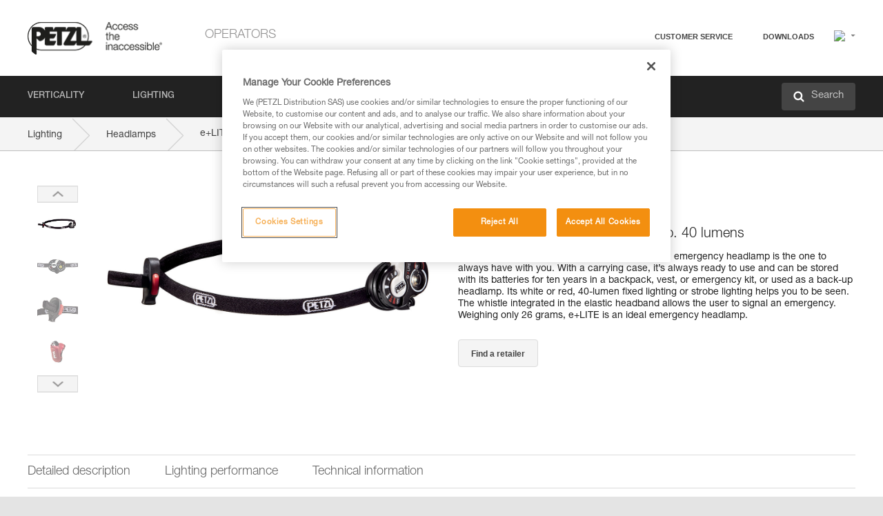

--- FILE ---
content_type: text/html;charset=UTF-8
request_url: https://www.petzl.com/FI/en/Operators/Headlamps/ePLUSLITE
body_size: 78547
content:

<!DOCTYPE HTML>

    
    <html class="" lang="en-fi" translate="yes">

    <head>
<script src="/static/111213/js/perf/stub.js" type="text/javascript"></script><script src="/faces/a4j/g/3_3_3.Finalorg.ajax4jsf.javascript.AjaxScript?rel=1769114006000" type="text/javascript"></script><script src="/jslibrary/1637251311258/sfdc/VFRemote.js" type="text/javascript"></script><script src="/static/111213/js/functions.js" type="text/javascript"></script><script src="/jslibrary/1765401167258/sfdc/main.js" type="text/javascript"></script><script src="/jslibrary/jslabels/1769116959000/en_US.js" type="text/javascript"></script><script src="/static/111213/desktop/desktopAjax.js" type="text/javascript"></script><script src="/static/111213/js/picklist4.js" type="text/javascript"></script><script src="/jslibrary/1746634855258/sfdc/IframeThirdPartyContextLogging.js" type="text/javascript"></script><script src="/jslibrary/1686615502258/sfdc/VFState.js" type="text/javascript"></script><script src="/jslibrary/1647410351258/sfdc/NetworkTracking.js" type="text/javascript"></script><script>try{ NetworkTracking.init('/_ui/networks/tracking/NetworkTrackingServlet', 'network', '066w0000000IVNL'); }catch(x){}try{ NetworkTracking.logPageView();}catch(x){}</script><script>(function(UITheme) {
    UITheme.getUITheme = function() { 
        return UserContext.uiTheme;
    };
}(window.UITheme = window.UITheme || {}));</script><script type="text/javascript">
Visualforce.remoting.Manager.add(new $VFRM.RemotingProviderImpl({"vf":{"vid":"066w0000000IVNL","xhr":false,"dev":false,"tst":false,"dbg":false,"tm":1769259550737,"ovrprm":false},"actions":{"B2C_Web_Login_Utils":{"ms":[{"name":"portalUserLogin","len":4,"ns":"","ver":34.0,"csrf":"VmpFPSxNakF5Tmkwd01TMHlOMVF4TWpvMU9Ub3hNQzQzTXpkYSx5MXZHZ1RFSkpHNjdCaE9odWhlU0hzUTh6R0o0a1UtYUNwbGM2QmhGeGFZPSxaVEl4TVRjMw==","authorization":"[base64].Q2lOQ01rTmZWMlZpWDB4dloybHVYMVYwYVd4ekxuQnZjblJoYkZWelpYSk1iMmRwYmc9PQ==.XSPXiXNiOw_RVmKqXRxVrge1AGTxtCGrZ7G8blES15c="},{"name":"portalUserLoginWithCountry","len":5,"ns":"","ver":34.0,"csrf":"VmpFPSxNakF5Tmkwd01TMHlOMVF4TWpvMU9Ub3hNQzQzTkRCYSxQMGdRY0VDUlc5NkI3bVNqVE9nTkNSMnJCOG1TdjJsTDFRMUZQOW5wNFFnPSxZbVJoWVdVeQ==","authorization":"[base64].Q2k1Q01rTmZWMlZpWDB4dloybHVYMVYwYVd4ekxuQnZjblJoYkZWelpYSk1iMmRwYmxkcGRHaERiM1Z1ZEhKNQ==.t-ZxsVMqE7LQMDzDmSLiz67TXwMchYxMeUGs1YuTaTg="},{"name":"verifyCaptcha","len":1,"ns":"","ver":34.0,"csrf":"VmpFPSxNakF5Tmkwd01TMHlOMVF4TWpvMU9Ub3hNQzQzTkRKYSxDSU1nOEFJVmFweV9yU1IyN3puN2pibElYNXJWRGlkVTQ3LWZpdVN2UXpzPSxZV0poTm1aag==","authorization":"[base64].Q2lGQ01rTmZWMlZpWDB4dloybHVYMVYwYVd4ekxuWmxjbWxtZVVOaGNIUmphR0U9.yQSpGHftCHjfBhSbz70dPaBDQbSnxCRv9dskUa8lXQY="}],"prm":1},"Web_PetzlGroupLinks_Ctrl":{"ms":[{"name":"getOtherSites","len":2,"ns":"","ver":46.0,"csrf":"VmpFPSxNakF5Tmkwd01TMHlOMVF4TWpvMU9Ub3hNQzQzTkRSYSxIZDB5OWd4TUtsMkRTMEdxX1l0ZjN6M3dkYTFUa29kdjRxSEZiaWR6Q3N3PSxaak0zWVdJeg==","authorization":"[base64].Q2laWFpXSmZVR1YwZW14SGNtOTFjRXhwYm10elgwTjBjbXd1WjJWMFQzUm9aWEpUYVhSbGN3PT0=.YP2GC3X1DujML3eYalTDVYnLvKyugpW5FfaqeermVyE="}],"prm":1},"Web_Product":{"ms":[{"name":"createProductNotificationLogin","len":5,"ns":"","ver":52.0,"csrf":"VmpFPSxNakF5Tmkwd01TMHlOMVF4TWpvMU9Ub3hNQzQzTkRWYSx4WC1wa0xJVDRJT1Y4RWo2RjVrNkJiX1A3VHdJVDJhc1JORHhBUkJza1NrPSxPR1ppT1RZMA==","authorization":"[base64].Q2lwWFpXSmZVSEp2WkhWamRDNWpjbVZoZEdWUWNtOWtkV04wVG05MGFXWnBZMkYwYVc5dVRHOW5hVzQ9.Iv-tOSun-9vbjzw5zij5x35F7DSPdZbb9RjPfc8ikI8="},{"name":"searchForResellers","len":3,"ns":"","ver":52.0,"csrf":"VmpFPSxNakF5Tmkwd01TMHlOMVF4TWpvMU9Ub3hNQzQzTkRaYSxSSHRBaUE3MGNjbEkzTzRqb3hTcFJyOWFEcWZRTkJWZDROUFRobVpCeW93PSxaVGswTURZMA==","authorization":"[base64].Q2g1WFpXSmZVSEp2WkhWamRDNXpaV0Z5WTJoR2IzSlNaWE5sYkd4bGNuTT0=.JYFOHWRSKMnCPdId3o9UWj7SQpQLGvMAYBQw66d40ko="}],"prm":0},"Web_SlideIn_Ctrl":{"ms":[{"name":"getSlideInAnim","len":3,"ns":"","ver":58.0,"csrf":"VmpFPSxNakF5Tmkwd01TMHlOMVF4TWpvMU9Ub3hNQzQzTkRkYSxDWUdmc0xvQzU0ZF9wYXBIa1BsSjRfWTB5bmgyWlF0MDBuZldJMnVaMDRVPSxaR0pqTkdFeg==","authorization":"[base64].Q2g5WFpXSmZVMnhwWkdWSmJsOURkSEpzTG1kbGRGTnNhV1JsU1c1QmJtbHQ=.Eac-gQkCaGjomi293AW61T9tnAnxXLxx6y1BRhHIPMI="}],"prm":1},"Web_SocialNetworksList_Ctrl":{"ms":[{"name":"getSocialNetworks","len":0,"ns":"","ver":46.0,"csrf":"VmpFPSxNakF5Tmkwd01TMHlOMVF4TWpvMU9Ub3hNQzQzTkRoYSxSd1VTVjNsLV9HaS1qVVJyNTJNZWs1LVFtZW90ZEI1XzJVbWxXdFNlQ0hJPSxNMk0wTWpRMA==","authorization":"[base64].Q2kxWFpXSmZVMjlqYVdGc1RtVjBkMjl5YTNOTWFYTjBYME4wY213dVoyVjBVMjlqYVdGc1RtVjBkMjl5YTNNPQ==.MyYKKtwKhqyxTlHmrhy1xF6EQrg1TD6tMA_s86sf1gg="}],"prm":1},"Web_Template":{"ms":[{"name":"redirectToHome","len":0,"ns":"","ver":51.0,"csrf":"VmpFPSxNakF5Tmkwd01TMHlOMVF4TWpvMU9Ub3hNQzQzTlRCYSx3aUtHSzBBcFRWWDVRc2xyeEJ3Wm4xc254NHBZQkFWdDZFMGZ4OXdrNFVBPSxORGRpT0dWaw==","authorization":"[base64].Q2h0WFpXSmZWR1Z0Y0d4aGRHVXVjbVZrYVhKbFkzUlViMGh2YldVPQ==.9rtgf5r7ri676vytbxRxYmoXqi0NpCcYn31aNl4LjOc="}],"prm":0}},"service":"apexremote"}));
</script><meta HTTP-EQUIV="PRAGMA" CONTENT="NO-CACHE" />
<meta HTTP-EQUIV="Expires" content="Mon, 01 Jan 1990 12:00:00 GMT" />



        <style>
            input[type="button"], input[type="submit"],
            input[type="text"] {
                appearance: none;
                -webkit-appearance: none; /* Safari and Chrome */
                -moz-appearance: none; /* Firefox */
            }

            .Btn-diy:not(.inline-button){
                margin-top: 30px;
            }

            .tabs--diy li.is-active a {
                border-bottom: 2px solid #aed73c !important;
            }

            .tag--diy {
                background-color: #aed73c !important;
                color: #FFF !important;
            }

            .radioElementHeight {
                height: auto !important;
            }
        </style>

        
        <link href="/resource/1756816274000/Petzl_Front/static/img/favicon/apple-touch-icon.png" rel="apple-touch-icon" sizes="180x180" />
        <link href="/resource/1756816274000/Petzl_Front/static/img/favicon/favicon-32x32.png" rel="icon" sizes="32x32" type="image/png" />
        <link href="/resource/1756816274000/Petzl_Front/static/img/favicon/favicon-16x16.png" rel="icon" sizes="16x16" type="image/png" />
        <link href="/resource/1756816274000/Petzl_Front/static/img/favicon/site.webmanifest" rel="manifest" />
        <link color="#5bbad5" href="/resource/1756816274000/Petzl_Front/static/img/favicon/safari-pinned-tab.svg?orgId=00D20000000HrHq" rel="mask-icon" />
        <meta content="#ffffff" name="msapplication-TileColor" />
        <meta content="#ffffff" name="theme-color" />    
        

        <meta charset="utf-8" />
        <meta content="IE=edge,chrome=1" http-equiv="X-UA-Compatible" />
        <meta content="width=device-width, initial-scale=1, maximum-scale=1, user-scalable=no" name="viewport" />

        <meta name="author" />
            <link href="https://m.petzl.com/FI/en/Operators/Headlamps/ePLUSLITE" media="only screen and (max-width: 640px)" rel="alternate" />

        <meta content="width=device-width" name="viewport" />
        <meta content="561283053,680261019,100000755603222,740898295" property="fb:admins" />
        <meta content="26678879891" property="fb:pages" /><span id="j_id0:j_id1:j_id9">
            <link href="/resource/1756816274000/Petzl_Front/css/common.css" rel="stylesheet" /></span>

        <link href="/resource/1756816274000/Petzl_Front/css/header.css" rel="stylesheet" />

        <style type="text/css">

            .inlineblock, .ib {
                display: -moz-inline-stack;
                display: inline-block;
                vertical-align: middle;
            }

            a.Btn {
                cursor: pointer;
            }

            .inlineblock, .ib {
                display: -moz-inline-stack;
                display: inline-block;
                vertical-align: middle;
            }

            /* .colorbox, #colorbox {
                background: transparent !important;
            } */

            .newsOverview {
                width: 22.4% !important;
            }

            .newsContainer {
                padding-left: 10px;
            }

            .Btn.disabled {
                opacity: 0.5;
                background-color: #d0d0d0 !important;
            }
        </style>
        <link href="/resource/1756816274000/Petzl_Front/css/footer.css" rel="stylesheet" />
        <link href="/resource/1756816274000/Petzl_Front/fontface.css" rel="stylesheet" />
        <script src="/resource/1756816274000/Petzl_Front/js/libs/jquery.js" type="text/javascript"></script>
        <script src="/resource/1756816274000/Petzl_Front/js/libs/jquery.touchr.js" type="text/javascript"></script>
        <script src="/resource/1756816274000/Petzl_Front/js/libs/jquery.easing.js" type="text/javascript"></script>
        <script src="/resource/1756816274000/Petzl_Front/js/libs/jquery.sticky.js" type="text/javascript"></script>
        <script src="/resource/1756816274000/Petzl_Front/js/libs/modernizr.js" type="text/javascript"></script>
        <script src="/resource/1756816274000/Petzl_Front/js/libs/html5shiv.js" type="text/javascript"></script>
        <script src="/resource/1756816274000/Petzl_Front/js-custom/public/jquery.cookie.js" type="text/javascript"></script>
        <script src="/resource/1756816274000/Petzl_Front/js-custom/login.js" type="text/javascript"></script>

        <link href="" id="mobileString" style="display:none;" />
        <link href="https://m.petzl.com" id="mobileDomain" style="display:none;" />
        <link href="https://www.petzl.com" id="siteDomain" style="display:none;" />
        <link href="https://www.petzl.com" id="sitedomain_b2c" style="display:none;" />
        <link href="" id="b2cServerDomainPrefix" style="display:none;" />
        <link data-value="[FR-CA, EN-DK, EN-NO, EN-FI, EN-SE, ES-PT, EN-PT, FR-CH, DE-CH, IT-CH, DE-AT, EN-GB, FR-BE, EN-BE, EN-NL, EN-LU, FR-LU, DE, DE-DE, EN, EN-CA, EN-US, ES, ES-ES, FR, FR-FR, IT, IT-IT]" id="countryLanguageList" style="display:none;" />
        <link data-value="[CA/en, DK/en, NO/en, FI/en, SE/en, PT/es, CH/fr, AT/de, GB/en, BE/fr, NL/en, LU/fr, INT/en, DE/de, US/en, ES/es, FR/fr, IT/it]" id="defaultCountryLanguageList" style="display:none;" />
        <link data-value="[CA, DK, NO, FI, SE, PT, CH, AT, GB, BE, NL, LU, INT, DE, US, ES, FR, IT]" id="countryCodeSet" style="display:none;" />
        <link href="false" id="isMobile" />

        <script>

            // OneTrust: avoid "initGmaps is not a function" error
            // on the pages other than DealerLocatorAdv
            window.initGmaps = window.initGmaps || function() { };

            //Variables
            var emailPattern = /^([a-zA-Z0-9_\-\.\+]+)@([a-zA-Z0-9_\-\.]+)\.[a-zA-Z0-9\-]{2,}$/;

            //Labels
            var b2c_login_label = "login";
            var b2c_checkout_label = "checkout";

            //Validation titles
            //Emails
            var v_message_email_required = "Email required";
            var v_message_email = "Invalid email";

            var v_message_email_confirm_required = "Confirm email required";
            var v_message_email_equal = "Email doesn't match";

            var v_message_email_unknown = "Unknown email";

            //Passwords
            var v_message_password_required = "Password required";
            var v_message_password = "Password doesn't match security rules";
            var v_message_password_invalid = "Invalid password";

            var v_message_password_confirm_required = "Password confirm required";
            var v_message_password_equal = "Passwords don't match";

            //Sates
            var v_message_state_required = "State required";

            //Activites
            var v_message_activities_required = "You must select at least one activity";

            //Address
            var v_message_first_name_required = "First name required";
            var v_message_last_name_required = "Last name required";
            var v_message_phone_required = "Phone required";
            var v_message_address_required = "Address required";
            var v_message_city_required = "City required";
            var v_message_zip_required = "Zip required";
            var v_message_zip_invalid = "zip code must be 5 numeric characters";

            //Payment
            var v_message_card_number_required = "Credit card number is mandatory";
            var v_message_card_number_invalid = "Please enter a valid card number";
            var v_message_card_security_code_invalid =  "Please enter a valid security code";
            var v_message_card_expiration_invalid = "Please enter a valid expiration date";

            //Company
            var v_message_company_required = "Company required";

            // Title
            var v_message_title_required = "Title required";

            function initValidationMessages(){

                //State
                $('.stateSelector .inputText_errorLabel').html(v_message_state_required);

                //Activities
                $('.ActivityWrapper_errorLabel').html(v_message_activities_required);

                //Notify me popin
                var $notifyme = $('.popin.popinNotifyMe');
                if ($notifyme.length > 0){
                    $notifyme.find('input#Firstname').parent().next('[class*=errorLabel]').html(v_message_first_name_required);
                    $notifyme.find('input#LastName').parent().next('[class*=errorLabel]').html(v_message_last_name_required);
                    $notifyme.find('input#Email').parent().next('[class*=errorLabel]').html(v_message_email_required);
                }

                //Header login / notifyme login
                if (window.loginCTRL) {

                    var sessionRedirectHandler = loginCTRL.sessionRedirectHandler;

                    loginCTRL.sessionRedirectHandler = function(data, status){
                        if (!data) {
                            var form = document.getElementById('LogOrNot');
                            form.querySelector('#panelErrorMessage > .InputText_errorLabel:first-child').style.display = 'block';

                            var inputs = form.querySelectorAll('.InputContainer_input');
                            var i = inputs.length;
                            while (--i >= 0) {
                                var inp = inputs[i];
                                inp.classList.add('InputText-error');
                                inp.nextElementSibling.innerText = '';
                            }
                            return;
                        }

                        sessionRedirectHandler(data, status);
                    };

                    // loginCTRL.errorHandler = function () {
                    window.loginFormValidation = function () {
                        var valid = true;

                        var emailError = null;

                        var $inputEmail = $('#loginEmail');
                        var $labelEmail = $inputEmail.parent().next('.InputText_errorLabel');

                        var $inputPwd = $('#loginPwd');
                        var $labelPwd = $inputPwd.parent().next('.InputText_errorLabel');

                        // Empty email
                        if (!$inputEmail.val()) emailError = v_message_email; // You can replace to v_message_email_required

                        // Invalid email
                        if (!emailError && !emailPattern.test($inputEmail.val())) emailError = v_message_email;

                        if (emailError != null) {
                            $inputEmail.parent().addClass('InputText-error');
                            $labelEmail.html(emailError).show();
                        }
                        else {
                            $inputEmail.parent().removeClass('InputText-error');
                            $labelEmail.hide();
                        }

                        //Empty password
                        if (!$inputPwd.val()) {
                            $inputPwd.parent().addClass('InputText-error');
                            $labelPwd.html(v_message_password_invalid).show();
                            valid = false;
                        }
                        else {
                            $inputPwd.parent().removeClass('InputText-error');
                            $labelPwd.hide();
                        }

                        valid = valid && !emailError;

                        return valid;
                    }
                }

                //All address forms / payment form
                if (typeof $.validator != 'undefined'){

                    // HK: 04/05/2017
                    $.validator.addMethod('required', function (value, element) {
                        return /[\w\d]+/gi.test(value);
                    });

                    setTimeout(function(){

                        var performSpecialValidationsOld = window.performSpecialValidations;

                        window.performSpecialValidations = function(validateWhat){
                            var isValid = typeof performSpecialValidationsOld == 'function' ?  performSpecialValidationsOld(validateWhat) : true;
                            setTimeout(function(){
                                if(window.validator && window.validator.numberOfInvalids()){
                                    $('.InputContainer_input.InputText-error:visible').first().find('input')
                                            .add($('.PaymentWrapper .InputText_errorLabel:visible').first().prev().find('input'))
                                            .first()
                                            .focus();
                                }
                            }, 100);
                            return isValid;
                        };

                        $.validator.messages.required = '\u2000';
                        $.validator.messages.equal = '\u2001';
                        $.validator.messages.password = '\u2002';
                        $.validator.messages.email = '\u2003';
                        $.validator.messages.email2 = '\u2003';
                        $.validator.messages.minlength = '\u2004';
                        $.validator.messages.zip = '\u2005';

                        var $validator = window.validator;
                        if (!$validator) return;

                        var func = $validator.settings.highlight;
                        if (!func) return;

                        $validator.settings.highlight = function(element, errorClass, validClass){

                            func(element, errorClass, validClass);

                            $(element).parent()
                                    .next('label')
                                    .css('visibility', 'hidden');

                            setTimeout(function(){

                                var $errorLabel = $(element).parent().siblings('label.InputText_errorLabel').first();
                                if ($errorLabel.length == 0)
                                    $errorLabel = $(element).parent().parent().siblings('label.InputText_errorLabel:contains("\u2000")');

                                var id = $(element).attr('id') || $(element).attr('class');
                                id = !id ? '' : id.toLowerCase();

                                //Email
                                if (id.indexOf('email') >= 0 && id.indexOf('confirm') >= 0 && $errorLabel.html() == '\u2000')
                                    $errorLabel.html(v_message_email_confirm_required);
                                else if (id.indexOf('email') >= 0 && $errorLabel.html() == '\u2000')
                                    $errorLabel.html(v_message_email_required);
                                else if (id.indexOf('email') >= 0 && $errorLabel.html() == '\u2001')
                                    $errorLabel.html(v_message_email_equal);
                                else if (id.indexOf('email') >= 0 && $errorLabel.html() == '\u2003')
                                    $errorLabel.html(v_message_email);

                                //Password
                                if (id.indexOf('password') >= 0 && id.indexOf('confirm') >= 0 && $errorLabel.html() == '\u2000')
                                    $errorLabel.html(v_message_password_confirm_required);
                                else if (id.indexOf('password') >= 0 && $errorLabel.html() == '\u2000')
                                    $errorLabel.html(v_message_password_required);
                                else if (id.indexOf('password') >= 0 && $errorLabel.html() == '\u2001')
                                    $errorLabel.html(v_message_password_equal);
                                else if (id.indexOf('password') >= 0 && $errorLabel.html() == '\u2004')
                                    $errorLabel.html(v_message_password_invalid);
                                else if (id.indexOf('password') >= 0 && $errorLabel.html() == '\u2002')
                                    $errorLabel.html(v_message_password);


                                //Address
                                if (id.indexOf('firstname') >= 0 && $errorLabel.html() == '\u2000')
                                    $errorLabel.html(v_message_first_name_required);
                                else if (id.indexOf('lastname') >= 0 && $errorLabel.html() == '\u2000')
                                    $errorLabel.html(v_message_last_name_required);
                                else if (id.indexOf('phone') >= 0 && $errorLabel.html() == '\u2000')
                                    $errorLabel.html(v_message_phone_required);
                                else if (id.indexOf('address') >= 0 && $errorLabel.html() == '\u2000')
                                    $errorLabel.html(v_message_address_required);
                                else if (id.indexOf('address') >= 0 && $errorLabel.html() == '\u2000')
                                    $errorLabel.html(v_message_address_required);
                                else if (id.indexOf('city') >= 0 && $errorLabel.html() == '\u2000')
                                    $errorLabel.html(v_message_city_required);
                                else if (id.indexOf('zip') >= 0 && $errorLabel.html() == '\u2000')
                                    $errorLabel.html(v_message_zip_required);
                                else if (id.indexOf('zip') >= 0 && $errorLabel.html() == '\u2005')
                                    $errorLabel.html(v_message_zip_invalid);

                                //Company
                                if (id.indexOf('company') >= 0 && $errorLabel.html() == '\u2000')
                                    $errorLabel.html(v_message_company_required);

                                //Title
                                if (id.indexOf('persontitle') >= 0 && $errorLabel.html() == '\u2000')
                                    $errorLabel.html(v_message_title_required);


                                //Credit card
                                if (id.indexOf('card-number') >= 0 && $errorLabel.html() == '\u2000')
                                    $errorLabel.html(v_message_card_number_required);

                                $errorLabel.css('visibility', 'visible');

                            }, 150);
                        }
                    }, 50);
                }
            }

            $(function(){

                initValidationMessages();
                // PCI
                window.cartQnt = {};

                $('.InputText input[type=text],input[data-input]').bind('keypress', function (event) {
                    var regex = new RegExp(/^['\u00C0-\u017F\w\d\s_\-@\.,;\+&*#]+$/gi);
                    var key = String.fromCharCode(event.keyCode ? event.keyCode : event.which);
                    if (!regex.test(key) && event.charCode) {
                        event.preventDefault();
                        event.stopImmediatePropagation();
                        return false;
                    }
                }).bind('paste', function(e){
                    e.stopPropagation();
                    e.preventDefault();
                    var value = (e.originalEvent || e).clipboardData.getData('text/plain');
                    var regex = new RegExp(/[^'\u00C0-\u017F\w\d\s_\-@\.,;\+&*#]/gi);
                    $(this).val(value.replace(regex, ''));
                    if ($(this).is('.searchInput'))
                        searchEvent();
                });

                $('h1,h2,h3,h4,h5,h6,a').each(function(){
                    $(this).html($(this).html().replace(/([^>])®/g,"$1<sup>®</sup>"));
                });

            });
        </script>
            <title>e+LITE&reg; - Headlamps |  Petzl Finland</title>
            <meta content="Petzl Finland. Ultra-compact emergency headlamp. 40 lumens" name="description" />
            <meta content="https://www.petzl.com/sfc/servlet.shepherd/version/download/068w0000004n7CdAAI" property="og:image" />
            <meta content="en_US" http-equiv="Content-Language" />
            <link href="/resource/1756816274000/Petzl_Front/css/product.css" rel="stylesheet" />
            <link href="/resource/1756816274000/Petzl_Front/css/tooltip.css" rel="stylesheet" />
            <link href="/resource/1756816274000/Petzl_Front/css/popin.css" rel="stylesheet" />
            <link href="/resource/1756816274000/Petzl_Front/css/notifyme.css" rel="stylesheet" />
            <link href="/resource/1756816274000/Petzl_Front/css/account.css" rel="stylesheet" />
            <link href="/resource/1756816274000/Petzl_Front/css/dealerlocator.css" rel="stylesheet" />
            <link href="/resource/1756816274000/Petzl_Front/css/content-page.css" rel="stylesheet" />
            <link href="/resource/1756816274000/Petzl_Front/css/buyonline.css" rel="stylesheet" />
           
            
            
            <script src="/resource/1756816274000/Petzl_Front/js-custom/ProductVideoPlayer.js" type="text/javascript"></script>
                <link href="https://www.petzl.com/IT/it/Operatori/Lampade-frontali/ePLUSLITE" hreflang="it-it" rel="alternate" />
                <link href="https://www.petzl.com/CH/it/Operatori/Lampade-frontali/ePLUSLITE" hreflang="it-ch" rel="alternate" />
                <link href="https://www.petzl.com/LU/fr/Operateurs/Lampes-frontales/ePLUSLITE" hreflang="fr-lu" rel="alternate" />
                <link href="https://www.petzl.com/FR/fr/Operateurs/Lampes-frontales/ePLUSLITE" hreflang="fr-fr" rel="alternate" />
                <link href="https://www.petzl.com/CH/fr/Operateurs/Lampes-frontales/ePLUSLITE" hreflang="fr-ch" rel="alternate" />
                <link href="https://www.petzl.com/BE/fr/Operateurs/Lampes-frontales/ePLUSLITE" hreflang="fr-be" rel="alternate" />
                <link href="https://www.petzl.com/PT/es/Operadores/Linternas-frontales/ePLUSLITE" hreflang="es-pt" rel="alternate" />
                <link href="https://www.petzl.com/ES/es/Operadores/Linternas-frontales/ePLUSLITE" hreflang="es-es" rel="alternate" />
                <link href="https://www.petzl.com/SE/en/Operators/Headlamps/ePLUSLITE" hreflang="en-se" rel="alternate" />
                <link href="https://www.petzl.com/PT/en/Operators/Headlamps/ePLUSLITE" hreflang="en-pt" rel="alternate" />
                <link href="https://www.petzl.com/NO/en/Operators/Headlamps/ePLUSLITE" hreflang="en-no" rel="alternate" />
                <link href="https://www.petzl.com/NL/en/Operators/Headlamps/ePLUSLITE" hreflang="en-nl" rel="alternate" />
                <link href="https://www.petzl.com/LU/en/Operators/Headlamps/ePLUSLITE" hreflang="en-lu" rel="alternate" />
                <link href="https://www.petzl.com/GB/en/Operators/Headlamps/ePLUSLITE" hreflang="en-gb" rel="alternate" />
                <link href="https://www.petzl.com/FI/en/Operators/Headlamps/ePLUSLITE" hreflang="en-fi" rel="alternate" />
                <link href="https://www.petzl.com/DK/en/Operators/Headlamps/ePLUSLITE" hreflang="en-dk" rel="alternate" />
                <link href="https://www.petzl.com/BE/en/Operators/Headlamps/ePLUSLITE" hreflang="en-be" rel="alternate" />
                <link href="https://www.petzl.com/DE/de/Betreiber/Stirnlampen/ePLUSLITE" hreflang="de-de" rel="alternate" />
                <link href="https://www.petzl.com/CH/de/Betreiber/Stirnlampen/ePLUSLITE" hreflang="de-ch" rel="alternate" />
                <link href="https://www.petzl.com/AT/de/Betreiber/Stirnlampen/ePLUSLITE" hreflang="de-at" rel="alternate" />
                <link href="https://www.petzl.com/INT/it/Operatori/Lampade-frontali/ePLUSLITE" hreflang="it" rel="alternate" />
                <link href="https://www.petzl.com/INT/fr/Operateurs/Lampes-frontales/ePLUSLITE" hreflang="fr" rel="alternate" />
                <link href="https://www.petzl.com/INT/es/Operadores/Linternas-frontales/ePLUSLITE" hreflang="es" rel="alternate" />
                <link href="https://www.petzl.com/INT/en/Operators/Headlamps/ePLUSLITE" hreflang="en" rel="alternate" />
                <link href="https://www.petzl.com/INT/de/Betreiber/Stirnlampen/ePLUSLITE" hreflang="de" rel="alternate" />
            
            <link href="" hreflang="x-default" rel="alternate" />

            <style type="text/css">
                .inlineblock, .ib {
                    display: -moz-inline-stack;
                    display: inline-block;
                    vertical-align: middle;
                }

                a.Btn {
                    cursor: pointer;
                }

                i.specVal {
                    font-style: normal;
                }

                /*HK 03/05/2016 W-000040 My PetzlLight links*/
                .mobile-buttons img {
                    width: 130px;
                }

                .mobile-buttons a {
                    text-decoration: none;
                }

                .mobile-buttons li {
                    display: inline;
                    list-style-type: none;
                }

                    .mobile-buttons li:not(:first-child) {
                        margin-left: 15px;
                    }
            </style>

    <script>
        window.dataLayer = window.dataLayer || [];
        window.dataLayer.push({'PageType': 'Product','Template': 'Desktop','Univers': 'Operators','Family': 'Headlamps','record_name': 'e+LITE PRO','Langue': 'en'});
    </script><span id="j_id0:j_id1:j_id24">

 <script>
  
  var _gaq = _gaq || [];
   _gaq.push(['_setAccount', 'UA-2666151-17']);

 </script></span>

        
        <script>
            (function(w,d,s,l,i){w[l]=w[l]||[];w[l].push({'gtm.start':
                    new Date().getTime(),event:'gtm.js'});var f=d.getElementsByTagName(s)[0],
                    j=d.createElement(s),dl=l!='dataLayer'?'&l='+l:'';j.async=true;j.src=
                    '//www.googletagmanager.com/gtm.js?id='+i+dl;f.parentNode.insertBefore(j,f);
            })(window,document,'script','dataLayer','GTM-MWKBJV');
        </script>
            <link href="/resource/1756816274000/Petzl_Front/" rel="stylesheet" />
    </head>

    <body>
<form id="j_id0:j_id1:j_id34" name="j_id0:j_id1:j_id34" method="post" action="/Web_Product" enctype="application/x-www-form-urlencoded">
<input type="hidden" name="j_id0:j_id1:j_id34" value="j_id0:j_id1:j_id34" />
<script id="j_id0:j_id1:j_id34:j_id35" type="text/javascript">refreshAccountPopin=function(){A4J.AJAX.Submit('j_id0:j_id1:j_id34',null,{'similarityGroupingId':'j_id0:j_id1:j_id34:j_id35','parameters':{'j_id0:j_id1:j_id34:j_id35':'j_id0:j_id1:j_id34:j_id35'} } )};
</script><div id="j_id0:j_id1:j_id34:j_id476"></div>
</form><span id="ajax-view-state-page-container" style="display: none"><span id="ajax-view-state" style="display: none"><input type="hidden"  id="com.salesforce.visualforce.ViewState" name="com.salesforce.visualforce.ViewState" value="i:AAAAWXsidCI6IjAwRDIwMDAwMDAwSHJIcSIsInYiOiIwMkcxcjAwMDAwMEpsQ1oiLCJhIjoidmZlbmNyeXB0aW9ua2V5IiwidSI6IjAwNXcwMDAwMDA0bHlqbSJ9pYVx/Hg+47z/IyiB2+XN1+X55ljCYlenGPkorwAAAZvwFkf98jD7EYf/OoRrlW9AC0eECzHM70u8cobYHlj7IGcigWzeTaQBGX3fPabpLFDCQibGgAQeG68iN/09XiO/oN2zYwZBFQgU7oY7zD53NMg1n712EFX2ox8dZn0rNxnUXVH5CqtgVEABNewB1TfMNk89CTUyxCvFs3Z6N5nEFwD4YK2kejme086jp17jYKFmuA1kz4AxGljKUFZuL0EVMsi+lWZ6eJfQNOkaGYoBBGhwedxXPMpn7I3XOGEVMR2+/O8YIahXGSmHqtH/[base64]/3e5ZrJTvz1phs6CJhF4waP1SnGJnpoDCCe6TlEx/ItOLMbqCo+4HjSH7juAa7sEhoQedo1rqnNKSkxE23NZ91LaMSkl/dI58A5ya9/kbL/wd84mNqGdDZI+2RSvDeXb+OUnbnP3RPUO/TdiRpgFIzzJWuLPSy0GZ2XNv3At5n5vL3UVWkHPrW0XpE6qBy1QaweIUvF7+1vTuWxXkgM9/6Nwof78SBRzR63SUI8l2d2fA5veeGpb2O6Wd8wCnqI+nX3vzkKTsVpOM4lX6VZgkm7uqDFZWTgSJmmGE/HKJR4RaSpds9kdPWK++e9mBA9wEA2T8m/TdxmkABtq2+jC1AgqTB+5SsEFveyEjdNORQwvMu8aFiQMJTKdcMTLVZMegRa/[base64]/98lqL08eqImejhNw5p5bZ6HAkAgyvhr5dwWX1t3sJn+HvOcG33j1wtYr1uzQzrREj0PoBR2/xv2C7dbIcK+l4nosNa1eLgnSVcK9XK2rNxbjL+/O3OYqyR6gsOk6+NEkMPdF67PKG3HKounhKcJUVItJn6vltzTcgXy6jiguwawBoE+5w2blo5lWheoFk4FA3x8glsuMydPxGkzmsj+Oi845w8hR3DSNqXbuI/KRZxp+pm7WkIzL7cZG+FRLzIEkQ6+Cey74AISwdlb0pr70q+9fJ2sl5r4G1yuhC1+c6OuYFC6vlO+rqwGT0jqTfCdE0biZ9/1No4VepTiop9GOKcS9qms4bpqp4AJN21q6X4dYIu4stBlsng750T75zm83LEshPjIUXnzkwlszfr7aVBhqEURPwj2MA0QdsB4/RwOn3E2054bX/QzRITJGqf3/EKLSb/RfPuW3M1dvBpmS+0DNp6DFfIvX7oKSq+gMKYljla8ltiRTvkGELEhMBNnnCxUJAjOAwfZYkLzJdwk+ql0WjNe1qtDxyKoyaoYa0BWyaLoxSlsASoQp6FQDWXYjmOcAnJTpC753BaHZ/Ny79GqaO8fQPxzP2xvd5W2dA435iUo2wr/3IQAo8tamWHo/4l/SBTA1w8XYi2cAq7ReIyc2gh0bLP/VcmWZXkEmjf2kxP4AyM5TBELh07F0jm6jJ9ikMair+4gK4NsQD0gyfZGOHvZn73AmsuomMLL9bH/+/O7nicvobC9Bt359K9sJkoB6pBkficLBXHHsyYeRXemZNV18D9uGkjpduP5ZubXu3ypUfGpslisFhn5dLmRjbRVKw03m0jBWmp9WalAUAmQg1xvRTm2q/r0UxwD7dHL6hD6i1ODW8cS87AzRrYdoWmhdSWQ3SL/KOZN5/MJjq+dy2tQFuOZkiwGlt5H6yfQ+2hNw60kYl56n0uucVIhuldfqa/Kbjpithke0RElbLKZGi2TZQ+aZeUJGrk6yTn+siMNMipaS0Re0lVN//7nyLx3Xo4k4oGNQ8FWc5fIqJG856Kg6I8YHn+QxFmA6QMNnsrS3sGZKyvGV+v571kzeaxbdG9jZFCHuA+IMxSkQyMNxIVykqitUtG1wzmPdoaJGizc6CdWZMMxJE1TWuac1XHY/A8CApstKPnF5H54o9dHrYSYNIR2xfsuhCD+uycbPG5kwU7MJ79V1MBle0UFLaIU89CVa9nrAhJATNoG+oZK5RTC761ya0r+iah4eBeyTP8cy+CDwBHrOo/qBDbhgvZZ/0Q5QIJttk5R1rjDK36ZltO7/ErED+3omu9o+aEy/3jJ+gkRyYi6QmWqSLfj/JlOr6W9WNG/wmRTop9+aBp8q0lM5/hgXv7EipP6INuUX5lfJvLR6j32PwIUsUXYbczD01/9qgIpEqOdroqKCk89S8ocXUw/WpIXtCnbgIEsTEdiTmlgvIoeQkIT4UHaTNyB55hwDI8oZM3Eniuo+IgtmVlOH5I9/WtS3+YRLhadhpJcJceVtIWVmM/KeRC/ymiOPzpXfL5gYUvqrC6uQuiu4yWpsf1VPl/XOHWlg7h1MfKOwLNdguoqg79dp7IMrQWAPrTFwV25V42EWAuZ+WsdFwigb2tMfqwy4VD+C5s8gxEdSBtQdcUs6iSm/OVhKgGfOsyOEfzY4edBo8rzf+GvF967fGRvIPJp8NxbofjmA7Zm7MUXlxzEJh/87oRUukL220b2BgG/U+H6no9xUKDHuwrSY6ce4m7BJNxps1CPTIOmrGJrySb5wOq36VvqDvP/xoXfvGpo2RG6X4Y3m5N6p08+fuBSIaNJEKNUykrVSch2QaNiOIdcE6eI6eUqgHzAjD8G9icwMoZUclxgHqQqwnQhH/+95JDSFHR4htvaVVw2k2CLSuM7x2dqMa+g6rAExAlcxoUaAOhG4fIYXr2g3z06Evt+Y2m3oYH5YRf8NWPsw7iPFIFWN9WnKT97TeeyCnKZRrkl8/cpb8d6BNMObmKJ4hdnVmWnNkuALHDJ0UROS85N5aNydK5qGDXzFp1bKPwkLZlRO+HFIsZqmhlN/[base64]/onqMakYS/AX3/oMCzFBaQ9aK8sG/c8OyC+IGjwtgfoBHQt0/mQFEysDjbT+ffMqAdB5bwofDxi3iRHBwrY/DAD1OkS7EX9MVnxE7K2s6zj8k90CbPIxJTsb2kDsHF9mHetZl8WLIJ2wJAdgds0sHdmQycZjI9RDY0Y12Hz3Lhr7EJWRZAVZalocWkTDE30Zk7kvhLa8bzGCf2t8fUxUTfiplp6E0rRd519vPCC4q9dUXU0gQafP+qNb0/HeU0bbIwgo+tI2Th8TxPehHW9rgyAdVsNVDd11IhQWhOljJTOv3/V/AoAM5u+ZMatUjnZUJBNBbg6Yku8Z1gzCPx1HSna/JRhNEnbU5YYCWOTPIH9LYibb6m2JglWxZ3GyKXl09RCbYbw/iB0n5n+MSHPcLgP0awXdjzZdt64RTzGPzZZF6dsfRpOHlLLXpZW9EN38bPddDY5u/3U3kTQMEVzBXckinHyMoQ6gYVz4Gb2cVKBuiUZEhfopxAUuFNwnx1ylvE+rsBXVixqiqJEnhbcUvZIeuglPmMCggmQIpK+DzPOXSasc7m3XkNQZ5Cz1/k9K+El+aqM02rzb6TwJHYTFCae2sbAEVc0bJB32JEGEGUgWpsW89l5J8klmn0fLedy8tAazVGdtwf0+FXueIH6VPHj6p6N9FKKyWMHLkBmkfD1KuxqEMWyxQFDpkyJOXtpSxFJqLQ/Qchg/3wH0E8qSSo0bS/MLSliuEqpeVGZ2agzDGq+k7RM8Edd1EfTtMFwRXZ1OgD9JkBMaI9XpW/RQGb5ErpygY3xleJ1xTejrdBb3dk4J0G9FVXKaRsgaWYCOkbkXAf+HEF4QBL3N3GXUnQYiFO8reKPLGJIzQD0I+CN7mrmKB3yS1zSRgBw8e7ShIQS6NVAQbW8jXqLdAB/UT+y7UFkuVGxGrvdoedyMLhomnx6gOFYc2sL+TxG4ttzECeYjhyIxgRH/+Aa2U1eOvgk4sPNeubUaToM8HRSIGmNB9T6Ycs0YIiX0V+/8tPNx7gUPc3tUQzjFivJZ4p7WYwZnDfY5h6fZkqpBGNf48+d/hT+B3bPscTOOg0nSp3hClBIq4s/PHXnqhlZDPzJ3epsGol6Ks6q68ZSFiX/FmBOo7k/+QPiDEs4fTmbIZyUG/bidwLF92xHSy5qEBt05mruEhxzqgkLMTUtwJEmKlfU486INtmw5ZJtyfVBVvAZcpqQY854opiOIg83ZveDKA37imDlHqOS8PmKwttLuMvX2S172N5T/EjknHzFNPLGJb1hiE1cWRcbmAQynz4oYrH7kO+WYMHHgPCAgDM6VKaiYX0d8hAH34EiKyiZknAll/d7FKqicEk43awOZ/Bf80rFEgKzc5Hu7NnndM/BHpFH67WFfa6O0Q6eXIDyHaULkj4unhO4pEFHab2mUSl+Mg04EwQ1xGn53fedr2AtmmXH6qROsruxTxnoBb8NuJUZfwUOOvXUDFiOQPXlPdvBusHrCsdi7Oi2LuzzpNTxkv0M5JjYm8/VJUjXyOjJi/UV2VSPQS6brvODra+N1vXTme9UCnyDje2baq0AyK7eO4lBm044zBFCrVpy/EO+NqxGkti8hl5ubgPNArL+KkMG052KdbOFIGL9U/M9p0IdBzPgF5I+MApc75tLpsLVqaAR8J1txP0i7BqPgc//ZtuZn+QBAl4xx1pRslbtTCLzZ+Kc/Rm8qrbUsAbyBrPeXT2nF4QfKI3VLDXG6HEuV1uguDyf4Z9fyXhe6xpTEIQfJD/9vZe/POXTq30BPIH+7/k3PBtcjVspUWN/aRDkL+uc0Tj+McmEq7b4GAig+4aNWqA10qGCvV/LwBGudbC0YEp9GvvtgusSfNJTOBsxE2teSO+r50RTERRYdK2IaH95ynlIf1mIflrc4vzp7dk14+hEdF/45DZnIDNa76P+w/vLiBIaNXGJtW/aMxI8Ibsz+OdBBHfy5H7/w7yJ7+AGRkurjifd+uhPKJR87tE4GBHcJV9tku9FjIi//XvrikUtMeYhWEdgfqp7lecx3qAkOlAAoh9hz9RPyX1qdljOHDcGDLkdDB4jEvArqw+A0bTy7QcIIDzRymu04LskEsXexyO37CCVpMh874d4fl7j0v+0uuLRn+6pgWfm76gv/jaFC+BCYTy6Rga8mGyYSgBZ1OZ2pen2T42SfTR/ElKj6loSWl4z6Liv5IRd8BkXprXwmrfglQo8sI+IxcxZTZhISmazoPW1kj/7KP0X0sT/Nu8bVjiVNbsbkpW41B9u4pwfR5scdbDkCY0fhVeU7YKYwMvOfc3IhyX3nWLUDrEsI5Jwkx5Gwq0UQ/0dsIZVUPBNZpTHkhH98bDOBOrUGIk4hcFbXF6rNRdWSWq+/1KZXN9glCRNxyoU2xVvxKD7JY0cIPmMZ6M/l/qpYiGVCIwXh5Es6jWtkpJ8xniujUxHoVnz8FmW6/DajKdr4zzkPp1PRCvot8F2ywwEo0DNMjPLdP3ojQiamoejf+c/FSdAjZ64NnUuDheUfSJZ9bCFfDZmyNV2qJLxi/3baS5Enm9HT8fIDabLo2O5NXMIHEaPcIsTs6f7j91Xn9WMJlxt8JM513pbGwQk1hwethmg3fxE8w7AwiTSTr50aCXmLbfaoNE21V/bfpcJtQm0VMY5kQozHJKbzdrKZG9fZfrIQx1JKaNmSA0kbhhjHzfeH9H/XtPy84gYEA0BaEsex4CBblmEKkl+oHlTBkpzqXkHJNy6pFtttMHe1q/EEsFl3yNhn0l61X19MYrs0US6jOCOOEt2crVEBwWQSVg+KCuMc26zKEnRXM/[base64]/mxoFlwLqhr7aeKuxoIfCk3eia40l5s+34wglO7t/iC0N4sShJkC5/sEqwXV/3p2nb2+oueamkzRBw967A7ujzlGBnOQVHWG/hGtNdTPbERRl5OnHovWzYbXCl7OLmi6nv7CID1EZ1/B+95B+rX3YL3WW+YSejGHZpdMvE5+vwQ05rQrcbQc7nKluXVA3GOPOIErwLm5wVB5JtR+f42RNZdMDSR4Oou4V8XBuIaXCNdtEzQJMzLUnVoZ0GaYy0Hn9RtFPKzf4Ev3oCgYUkS/dTJ9tpM0nLUB+AGPBE1CSotgGldbfLTPtQ9N6RAQquTOVxSt1RU23m3ZgNQsaKiCcMq8NmXBWAB2H8h5+e8+WUe16ICR6GsVjqYGXJY7aE0508WUkSBjhCeY7xn1J6Mr5RdTIMlzUguM+QXJK1QBlkISImRq5WqI9o9ucZznK2L5bDgikhiSg/6xXrvaj5QvMy1Dxi/pfy1WTE13xuA/7OjNgY4EyNAtEDLm6zY+USi5zRP0b7WUos0786jAeyPfnYuhXTgclhJLghZOYx8DbNXkpbi73UUVnD628QuUPF5/PwrSPFM0IYHmfqGeCO1In3wANs+u+IxKbR/goDnfHD615Zvpng4n6AQyoUb4n3o9JCWnE6vkvhgmPKcRkKZ8zcXr4E65f+l420No7HvyII8KI3CQRIWwGTlH3D+iMNprycoNgWg+MyXJUnHO/+0CpV7tlFXRKnRxFsXadJCCh/5k3Bdtaf/xY8J/uKAOlqQvATZ8Uf+MaSzzpAlcRXUb41QHAQDyLiNdYpPx0bKjEIZ3Ed5R84yKUOATeNB676LtZ0faho4wgNHr8NYlq3EWBCS2rNrK9m/Kvvr9MuvbK7FKg6EnXoKS+6OlmN/Z2vHC+1HUGGywWvVuwT9JSyf1KZfB5soZG/[base64]/YkF/nufiVqN8/mlJcQvsQVBNtmzFFzwyuhmDVSfDPeIpuQZL9SBRodcj5XjC9zjCGA8hhVRSpXUqBFf1PN8szTIipXG3jaUH43kLn6tla6mcCnOqAsUWKc9rbFHecrZv0MC2YmlCUmU8zdll15xdgaZaGmBzuzCum/JJHC237fd0KFjPc4qNteM3L8Jl8bHJKYG9sUWjME/Vzd3hZc9Mp3OzeRWN955AKojKCfz8uYrct9/uy4kYVGNzNXYnzlK0ACljkvix1G3T5mpaM8pjjRjtfcsvWzOOP4quQ64Z3BQUe9mv9xPB5c13uilsPdTcaqGHc53P+sMGefLVTfMt+/LSlEgGTn8znLpB60ELumXTC5RILFCvg7l9UYRsIXq2STUy90JO85Jk0aoER7bbnKRoIkX6QAYlHmJd2eUlloZ7P2r03uN2vD0MiKuH+UCt3pUMNcjBBKwgJasC5NnRxNvkfQAYFgxm/tWZ5XMREB1XO33U2eKimN1uV1Q3zOPtzRIDY8HnDMBWnYET9Ala+E1AqSz5X2bgo6DbOzYEM5h6g+AO0ubK2XKIMnBD7Wf8yIRpKmYpjEioaXl428ZUijoX368NOdAv+/ljpNzQ9YGVD9ccf3EwKwpctG2j1BqrVhz8fmoseqFm8dMt+LgFtpwRIHl1hdNFNaZGLSkK3y4Lvze2K31YNtdDGJmm0oTEWBwxzwzw5U3xSfmWX2w8T1boHosbeA72LBW68ldIp6Hjfyy/d5atWHP7Dw+4EVBsZOwcBStZ8rRpkxigTh1eUGjvpzdeRkIA53DahYSvHRtaVgDug/pZimoU6/Ty0VeP4Z0EbsNxKPDW51oPuYyR8Ks+Gk1ZoiehrybKje7nru5bwoiDF+sQIFPiT/wDepgQOj76s5eQvFcYy1tI4nrOTZKQlXXgtkkd49QEcf4gFMO2qz4KNa98Zv1fTmaXD/cxFsKS5GEEV014LzqOnPWuK9pxGO2xLYjwGX48XbOE38mUXzmwrq7tGaqviYhth/6Ezr7Bm+gtv1WkOum/XIQqFv3b1+LKvCvPh/r0GsKeqnfjFSvp4ipXy1A4AklDE0gHLeNFlZBoSAzct5SjyWaeju/H81D9GkjOIvsZs2cT/vRbaEGBwTXs8fBXJikxkCFyfmhGcce2V29mCSmvjnRbjJ12Tkd0L0jdXygpJW2qw+DTB1rMgg1MVcxF8DmyXoMiECR1SykB/Ln9aBhzS2M4AieJCgQ3nA3/rR0PbvSOK7jg464HEAYfh4n1M+iuhj/BTIhRrdButlxgKz8ThgPKH6YKDeYe95DXtghsnJzb0ingsM/nNzPsyqXWPwkUr5qQdlePFwIBzBVMsbRKDhyxIZ8ANKYU9z2jvfEDugY5teLm4KYWxWmN2swvhN/Se17jhdEna1MbKA0DZInaWb4jFxfP7IqSs3IAIerY36WLEsxunmjOcUmyyYmaxigs9yKdxiSEljVJCzD9xoQuH4YG887414mcpc0bjz4ePrJgez7KUKi1nrc+LKYSjf6aik1VygMfc2SudWUEukJKvrXOakIMIcrllkJW27rhMEZOz3egMQJnyH6drxh/ugMNnN9JpDLLdhpOy4qTyfwzPtxoStPF21Dosuh52YGogbH8krb3IyK1P+e81kAG8+tk8xTmnV4yO51kcnIQTdWiasfKlNJQnT0nrWFoZNKAvL191/H/7RkDNTa3EaKuA+R+ieP9dcvVoaHznWxM+w3fQ/Xj4YwbMNLtlijzhM+o6EQ+mXhVk0LGHDqV4lLqPTdpE8qQ+LBvVRUubTNXtRBGM1l/T5Tq8bFvVMpFPJcxY/lpyZifTXscHQuH8c2YMm4ccGjMkPhrMTXkMf67x25Ybe8ZeurPfA9uq9KPsd11pM2SP1DpX5O+/PMR/60m2LYFl+Y3xdz6YIDQIUPOXZuGHBWl5x81Vmlx2MJnBZ5qNIWkjvhQAegsvO27NuVTe1MNHN6HaVX2sj8F2j4KHOA033ADyDXgxB6O+IwLF2qbo3tiodaNHy6ma6dSJQ+ymZz2F/IJq7NR5c/DosyfYlcuK+AxqcBXfMVlPA7EuQ8Ey1iseMbPxpqzvOc4Esn2/dQJxMVByEEXVX169FkVrxNfokqitaKqq2tMFbPccC5zIR7cbjrLEHa2zC32Jx077+ASwdGN9H2+H5bimK/yb8c/WrOcJeU6juGIqYXlTWdlCoQopcNm+zRFmohAMAp8KDT+FsbJ5r/xS1HxrvFcvfVM+bNbFULJOBkjetZXr0U3WKqwpi0X4ZQp7IBuQHJinlw0tJJLkqvBsqLfU2kI+nqIweF3H818gAboSTmMToWO3JQ8OTGOpapTTuLGFsuULhr7dpj5KetbW5U7XCcdpbtfXbLEvs3lwaXtrfhjRd2EpsEhFzcxtUAozHt3kdbNLM87LXPzR/[base64]/dj3GrvR/[base64]/g2DcHlnTkGjqvPek1TZCmfCvmUqQuge9YAutd7ZU6WakW6FA3q8tdmfqeIvqoNTN6s6HNn/l6BgM3DRj5d0vLTYnAV5xHVENNl/[base64]/KEi6XWv3HJxnn9Bxy3cIq2tuMFMj7NfDDepMAF5dYsZZ1baHPd5By4lNyWKBjPQ/Ja2QfvP84Tcg1SsXwe+lkPwn6SLGdz6Oj7Qzk7/[base64]/0c1V4Fnl53oMYsjiDcVllmTFVAzehdOywU74x3APYA78lCpf4jw9mXmAfQvP5NyDkXox+9YauY3uSiZ1KszJNH9c/pFn2RcZjWEq6s98piXhmjw7v3T6qJTelb+p7nHowrxc4tQQ4NivSIezV0lNygZJlFXJCrNlVUlKhAd/koT/ZAisDaLFfG/yEr5ja9zXoz9zmSZEGZ60uQqKEyMt6P8dMGb4KIQ5dX7og3TAbjPzzbP8sjFrKo0JSD4WXmohtjxHV/T7Khjf0BHquilBC/wfB/G/mD44iS+ucSSfZM37Jtlh8v3pGvAwFX6s4Muzpxm3SnZpMcC04OML3lDLXnULeqsgyxhAyO1wQouB5bbdNMV3QpAwkkN/WHVfkdT754o+ErZYd/[base64]/V6dXOpiPRCnPIBLJjLpvaHKxWivzpXBxuOKxLTgmRS+gQ0L38nwb6ivGjuSmInng1I/l91FZQxFNy/I3z74q5y0L/[base64]/Yf81aBuO9FhgtO5fJiH6Dr8dPshs2BQ/YGVSd5ofaXOXVaETxY6Le6fE5gqFKv4hDkt2epE7+RWMCLE2yqIvLUy40vGW+s31mTh35AbLS5qqN9D6TQTpDpGohZ2VpqnRlLV/poNucuJWiC0Im95UXigujU/21xauSlP6j2r3tF3Vj2cjZMWRkbTVwgQxZZKjPdhT4NZhrY3ivAQQjRRFVs5acCjWrV/okJ1R2X9uG3A4UQ+KOv2CfFg3fDGCLjq9+7jVflWPeglUxPoHLXO9bh27Uz1x1BZ+dPkZoY91sqXWsHbQb6re9IFwLssaClBAlSNEzF6qcTOX3yEkZ/wjKdsML60aOQbPhZp38ctnMCmEkg5zJWDuUxJBkCY2FrOW9iUnjvesUhyetE/cOfFH0H9oqI1/3EmPAWpZVznGgmeSr7ztqD+Y5EFMVyHr+3Vo/3h7zbMKnH6PeCOwc1/IjKZYGkedzn0oAG2mmVPeuPk8+973NNKhJkXkUUHRY2BqqMhCap696m+vdsSuwuZOh9fmifQ5fwrAE9CzwQNYI18OzzOg5oW1i/nvcsW+ueohLnLU6Q5tq7K4sPMm9XuIA3Acqx/qKtxzdLn93y5NXF1c1MMuxGBcipC/FHk5mQgB/gpM+FwmVVCmnrw7BzcHDxIlfsRbE2cl+usZ6Qh6VMlNwqW9YKTHuYFCUKw1BK1LZjSRfx3Yrp17wGkb18rW9VNAUDHKkVkznHnsOva3CfwkjT5yRXdVNWwxPBIDk/S3tTe3LZOjdNC8hCzp5SYts8mSamNifDRs90a4CW6A0xcYEsFimVCoLkhk3l2gDIIdy577ooWztPfPXpReaTnBcaDLWuCPuCHkrmrhGMRtbB+qhbznImJ8x3/SgGh6KDT1QsbAI3wu9/6W4S1cPUEHfbfk1Ck3kqzUu+b6g30/fAOzocbm6v3XE8PwQgEe8RLrby6Ev5aC4PD+Pmo8pwr9aFehYHwNEhBssXqe6oqyXCmUzNKt955txHvDyOLr0PFHa+ACP15qORKcHbqw9nC9o3IzRZyoQTCrdIkc51t6S5H4pbOvOfJE2S/ZHz+z3X/GEgB5rYWYWjCcQPSW7Bn5Ax6Z6Yl3TfGUqz7kJ7Qk/OQAXcTFW2FpQ2pQksWkioQt27L/yxb2ryrgUXhRIfBiOtVXF4qC/Jz3D/Kxt1L2jU62GMABsrtcCWyuF4ai/oobfIU2iw7Rcu2E4Wy0h6GZ3uvQzUDsMvBLGuLw0rCysiY4N8pcZB32EgzGYdWk0e7V00bSGchvz0GR6L4cRZeN7/B2mV3fddxc/kbYlzrBBwEk+53RcK8x8ZbYmsK0cPdingr3mCDOZix7Tx/+uXfLU3mGuiqlmtTuWXn3hlG6xma/iL156c55Ajtz85jAk6fyh2El0cE1lts8VO9I1Qd/ERf7f6fUm30eqS52z56ZdUtXAR1qiqvt7PpOyzn6xlXWCWQ8An/ExQG9Nw1HTPF9NXicoErGY3dp+0EHNE+94om7U5K3hTHBO2dwVgvguBIaQmBhQ/Qvu7nA9JAVY9YvKzQzzwVU7KpIn/pexXx0LbSRpl6q1dyeubg8HvCEi7jDdHMVZhVP6DJD/2nQuVjzE479YpVLI96QRTBc7II+jgltBQJzHq0sDl70VH7ReWqGpZ5JDmmLVn4oEVehZ6yDDSig/2xv+bAtpss5ur5o4svy/aorbazy2q5uo9+0iGBD4UL4XIkZotoy8gKZC0B0f5Id6k37vFuThqSfXY/tdCXEoRro1l86WmlfwOevSavkackjbS65Tj9LmJuacsAF3MEHV1gatsTlkvxkYGJkXDgqLHhRas1p8b1RAKI1SzaaWi1qb3oTPzBOHMT4OmAeLbbdxzR0f925lcC7UgZnWfUypvJIXr3SWWnbRUQXpVZt+FxK8Mv/YpRYzY2jDi2qbPpXITDJBufJVVKJG5ZvFeDjXYBLYm+/I5XaPgJtoQr+wEDpqcADWv+FL1gzMc7vnxzgR9u4qJutfTtnB9aBRlg8GLDvDL1z62yNMpkfQE+inZkYKUmUjkmbededQzYPIXq7wwwJwoEl3C9VJ1GTgAosVqSedae4qPu7XlhtA/SuKnjWKeesDrSkflKc1KB5UvhVuoAY8ZHK52bAPKuI5o2E7bUZMiS5FeOzAHIQWjtEY5rRD+/[base64]/[base64]/pnfp7Ap1VVxTGcBXwHabxHlto/[base64]/1+tErO1GrOXDhEaE8QnrVe4If6gMzpxTFzycabHXMUTI3o4O7NzHS3m6qTVLnbgLzrDpKKlz9qw1rMy9jO4jX1Wcec8EDCYAxunVraTyKEX7E8iDuVtXX27KLU1Q5FhbgpEIi2LKAkaOBrtedMmMuU2r8ddBHqc4Q29wT86gULVD5O7Ei7Zr0qUCP7mkD7hbjm/z8ppy8ZTYTxX66sgAWaQq5zDqOV8gmQ1knHypwhI2Jth7SdUzG/LcyI7z3Il1hE2C1iSocWz5fpZnVX8B/eTSNTv66mAyH0sRcX7nnnlLmj58vALbk87eqC1tqo2BK99O6r5nuzX+fwJ01hCcdRsCXO0zhrAXjEv4W/0dutzvxrIbI6KgrZMwJtPe/WWWuzyDVpRLCwCvpaxmC9HPQXVGv+KzD+LxDgc7joTsaa5jTW8n0PR8mBCMXsbib4/YFfs5DwaztBCzOw9RZiTOfybhozaMvhHzBOi6uKvwEw+83nTtCd4owyJN0gxAs/Y27A7DHWjxv4s/xptBFbwCwsL00tUfG2DDTgG0w3riIhO/gHQf1krIEIU9VTczJdwdHMdA7FjUjhOwKtArOl/YjByVyiW1O26CKtxGk/+EUl6bX8muvbekvIdIw1+5RyRvuFDmKg1G9ieKxo/Cp7M3psSh9CjScHHS0ipO1AqnB6wOnUaXBpXF4g794ma7gWEOkDH9ivTULsUlNIM0c4eT2UnGbk+Hhhfi584FhF6xUOA+SVg6ZTvNsPtwNJlzzgo+05F8MlwMQRYrK85PUa1+yZPKsSA1/CYwv10ECvOw6OoVLvW6lFWa+ycMcb3iFgj3ieIem03YFdSazEyHGwMt07SuRzhV5WZxWkt4Y36xAvLrT4259V85RiUt1GtjLqmMsyNGw72wSqPIqoOiJm5s/9tVx/reT5F6+RgvbEjrLJnZuyu0/J8xlfLuQsAy+/vR33mZkMz7PpVQDRSWER2W8urbwtdIiO1qhGdPHHgBvZoLZKn1sDZ2fU4WLyeknWmus86kzg5Zrz2nEiKIRuqaaI8lBo8iQT52sedQkPxoYp3S5C/8y3E5YTVlsM7k1JWZuNq0r2iR9ioN/gEFhajU9tQkQBm5MPtfbVsnWIRCG80W3hOPCx2VVM8cXEs+FA7Wu9dtYK8xOd2Jozbtn2vbE5SA+HedDUe71NWizr4Q1jEkcu21qPy9Qw/OXawv09xzVE4KZMw2ib5fjUQs7GL5YYMARrJk0C6aOLaegwwi9cLGKQVo07RRTA6xWfdmeyywAPs9LNaRP8jvHptQsd0oJXB9GYTyln07CcnIJ/VnTuaJaoLsHIsI4CbEmCDNKJqgimWHb/AKzLoMx6YSEYT5to2Kao3qaJkBFuZ0+iXM08+HBZ9+i+Zu3mczzjWMIm39JY5CD3u4GW+bIheMz/eQpbU2z+v1uBxDU1PjeemaCPL9e7EqoHNRiKgrZ5FAUYekPtKVaVuFIKmnjWMA+JE54mzsuPJ8ozsZtaEbL1mKqV2F0bfBcjMUiVb7EqSRerulvk4MX99OXt1k5suz3URpgu6ekCuMZLoZZiW4TpxvxZZ9PDmeyBf/zDjiPqDDxY2sPI+igK81yV2mH+VIYTwBmwLP8ft7r2628dQ8waok2diBkAm8QvOqbgrHZEHDKE6Kdraxjrr/87TIZICwyLO6pLkimJ5A1LZIHrhIkERzJvEskm4e7A+w9SJy2P/fVgr74MlER8deY2ZObKI7rBbyqQOu56vxwpHp5gnvO6PKUNv12vgDkhRyASi11stokEWGQX04kAiY/hZNhYqS1ks6CE2w8Z0yYyCwEXkRBgGZ5Gvj2fEIfJ3mmx+h8EJjo4+vT80W6zJHHjXTDDGKcx3deZ2IyZ16k3L4I7gweKThxzfY5mErK0dMqvR7e8ltSXMT5yDqIbGPHXB4py1c4XM9pYUCk9dcH0d/JY/BaXRlopuAVkuDOCM6XpfXPRBWzVQwNbRBUHPuUupykzUuaZM6hkSLEcgKLcmBfVP4QVCpxuGgUlmnwB/z+vBZ7zK+U8K8O6MdHCsBtYfD9HNE51dycs+xcze5clG7YVNf6VYNdAvFEnxlviPAUWJrkWK5HssIv6KS0C4bbUNI9K9z9JvGZxxXrp5Exxl21dVHEhqmE9l4Js/DpynzMExG0tf6uTnLjaKW9PabidTCgsw+GRojuDHFnBFf7mneGAz9kz/7FiH97nkDwttsmLwS9ePo9mVhhDlRcKGG5oZ/P584v4nA5nXM3yKDGYSur1nZWXvffcOPu1aZk/kKLHgKzG+sn1oeLhveCkv2uwdpSdpZ2fkBeImNzz3Q9tC84ygaoT3r56NKz0cTcCga8/FeEVWFI4dKJ4Lzhxxdjn3Yaa43gKYho4DKyaju6XourPbaKpmBSwWAtwF6NgLBuRP+SR04c41wccZD+bIK22brDHAUmrF2Nq0BxOl7xfcDnKDTl46ZgJOJtLziDJEC2X6MeR8UmzhOm37e/BMyUgOY0jSvTCenv1VVw8HV5UHynsIZv6dR8MGV4vKdvtZSDf6CtN1ATC4n9nlZiN6stMZkQYFwmYbW0gyGGxioWFaPoyUI0DhDB2KxmxSxfCRR7FvXbrSVTk+tD49/pf7w+Je/eaRBofunaJXXuiD1niGI2a7eGSiIr0I07NKDTuFH5J8VH2EBXVH1i9cqQM+3Tp1MAV1+G+0Lqwwuhm0zTrUyvIseRbEweU3syq2UguYshuaND6B69ylTMHkDX20evSLZ4gOAP4V6PCcQKMYplYdUORPCpGzEv/8ND+3DhbEfHpS87HLKZmFhcF1zsVLR6wIAOSrVuSuZlaGG+xTw/BrbcT/gTcYCNN+IAXVoV/832TIkJRCPHlOvO+g0vUMkNb+DAYdxwx+4L99Lm58L67ppW4lQBZHE231ysWLF6hTYUmdSNdz3I1Nu8/8yHJIsvv29UBHuHji39Q0yxzFGmn/zviQ1hs24AQjIQci+GKOAI1OEC4+OwanAoj5ZWKBzsYwrMZKkVmHHV4jowJB621Kdca1KGKIIwuih4Bxii4Pq1JaenzhwfW67eCihmiKqZW/0eGNa6Is7ILf7zB+KV6bCaqyHhwSbPgPVc8Nh1a1OClF3I9DTXrmErh9z0DUO8pXkZwO68SIl2sKRcFh59wPLn6w+Ghn1PL0a036v4isiReKpb6ZW2g/[base64]/wNK8LXNSaoX1TlB/crwtOZ0OFgUNF2Q2VDG3/rBmuDIZIku3QVsVUsPh7DnZBYHcDPS4aVa+fHmQejtDFNRp3EfO501tQb3Rvh8JYP3mqY6vRUZ3bb2iUZij+n8X2N7MPbAvsPaEkD67UhmC8sdTKJZ/[base64]/SVLESrNBWssqU1UL1+9O977rvV7LMv6UzdGPibvK3InHyA1igNvSrpQeue+ICQiVQBAD1rVJRcj1xYyeVHjHoRvYEGANaUyG0OhrEGeV/D+Qwb5x9VI1MqMkxI+zhsZe/dZRZMfj/yYJjmpYDJD3DBjm9g7snnit04TkJ6/UI6A8fMHKUwNVlC9NQ7IEnInXCDVBJQJm83+vhf6mAMbaVeKo9z8ulac5o6DVcqAjNHd8/Vqu6uRNgW12+gC+O1lIUmgppGA0P5/bNf3fEdY46Pmw+rWrs9/+iQZ2Rnp3pUyx34bgtj4aRJZWJC2GT8Ws/orr3Kynllfu0fmZtIj+5ASDGji3TDLctXyyViRqqibrJJ1Q1a0Q8P0F81q1p9zrVhsZBCV/9GU4fHyOfl2NpqQqGJVbgeCi+1EwTFoYiJ2pYTgOMYYOiRQQhUy7nhICXcAm7gev7Ws8WJMru2/s4iyLSH+foLYU8L52kaOgHc5P0lZYiA5fNVlSRj32LpLHfNmU1mBdtmetoOwaKYERzSEKEEUn3zEfsMICZTDPPtPU1i0tgh9yT9WVQOc0A99+ctdhNWHFa/Td41cguXp1uGZhzgcnAK00z91XsYdJTnVAzFowBiHrjDVXYjN0Qyn48y6rzFQlyIX9JcyI8A+2cuHczLyPARNVriu1mCsDnAu+ZXBUNJvY/[base64]/CnCrp/t/F4hghHo7RnDFYKA9RCLLb39pum9OKFJ4VWWqZwNh4ixUJyN70Tf0lVLzMFJjQriEPcbztkm9YYTID9jLpHpVWYtHy5M1IzvyzlOeqs6/2gdI/tH8k0OHOMzr8l2aE48C0zaTPXg7Q+wmFdiwS/9TQMz+QFfYPN4WeF7rUnRWkc1/Ek134DKzJtU1E42bW0DLZP002Spz09hAtdhhPOULNk13k7iuc006J7qs9PBVGpi6Lt71T9sjLCIDXGd+46iej3H35zfMCecfkCOjBfUzIlzSIYJpJLx/Hf2HjbsIvVT7h3WM24CR4Mq61CU58sg0NHdsy1LuHCsf/aQauLTdzmAoYoyg7bxemMKH+t7OI9+28Gmwpqp9ZMNz9hlHzzIoaqBQ/mVlPo94Q/gWgtm4RipOC/1v/OzxkNJboFEOVDmiCTVtoLkmIbsjEYRx9dYwPowC/uYEN2Khh5BQBiwwBb7AAwZSP5rT/H3fybhkKdiSQgJF0+QU0DfqIEwVuRELkk/Qz4W1HvuCPkwrcqpMct7Nx0i+FdeO/nkAueRbR6Cx8Mr4j1ANLkUI77f8vVL1iW+eGdcAVY1PrWjYf9oPEqBSlpCaQg8Mw9J8u7aVSFYrTWxPAoEZNd96mCmSFTowOtVmPX9dq2LhpWO4FLGoKgXrMmIcRDCVFfKvMlAWOrUGwkKOnK+O+TfjH3fM4jy/zYU4gXPw9z+yZkE9QBDQ2e14HEn/8DeRtYF7U6uiySWgLBtM8JF19jRw8m0fl6NNUVbT8wdfTwplgoswpk9eeaaYOMGemHwsE2g8s6y/cRlpWZr3IHd4/h2xENubB/0tNG15TbbC1RtXz5PsHW9VDACK6KH1nWoTo2bLKAUQL/AXZYJ0KW3MDP5LhWl+CVBUu6KLbxbhA1BbM1Rqz8dnogzPlXuHNnwO7r45ETsFEezvKxhbY+i7T/H83dcWjAApNZTKbQxVj7W1XgkJtzQDe830J4oRWD+rVs2p+vXDTMrOY20Tzmt2Dcp6yU5yxnNYHS/G5TsLWbrrOFl5iEYL3M7imL2TR1X/yESCk/qRL8aeeYcCSrN8bMIgBum0j0OXuUv7bWxHoJCF9QpNepbKKdzjrF5fGUiIHyzmK5zjUSugSOwWTHWOcJ4Qk16ZAYinTLNZmUf/KRpVBhUNTkHhx+HNrN2rLfljRlPQWN/8eMO5UwoH6eLYrfxp0xhy0qzNKrKE3gg7rnrYlJSzonLdg6vD9XJL9nlxPvA8Otrwf8iy/72IZ4tQswErMXbsnne1o+GXpPfk2ALUYK7WdLoDggkZGpE5j4A4EcRI4DnMTAUKoCiV70PEJ+S/mIeQVGooeFZ5oOtsUqVfPNp8yjPPnYuNtXMjnKOxIe2J999uRtVbZs10AtcAKW8CKblGvkJXov8YaibNw+1bvYj81x1WRhwtyBupyoIRjQdfhqqgfcJMtapRMUH0f0hrJ7tbSf6CW6av/I9cA9t7wZkUe5W9BbSDnwNXwIZfZ00R/XCpXng7XEL5mRPyPtUJipMqBllAjOpMY9rxM0xZ2F1SOukkOEASf75nAHZaSQM9sTiw4OBdB2nznMC1WMM5z/QONUPvDzUbrE2P3mqSa+kruWUXI1VDlFt2D/KDiNvGLzyHABA9So6JICxrki8mlbAMz3sEVS/C+z5ZX4N/0flKCAb/SC1kIIa5NMhJagyaUCIxhCERmodTCK1cBX4hHqozFcR1ZVP0wjXo/Puqjnyj98yGYUFOGGN2wtfDRpMsnV8x8rK2C1l2ntT8ZSplbjmSrXNxmr6KEGiAwgTzd4gSorE4RhXWpUlgRtnM/kOFySXQ0N170oTebXLYA1Q+g0sxgV1dT8pI6+H6gI6XLpDhgy0lIAOUc+Iw9nbHcagBOpFI/AW5rmhB1C2XVfzn4vCchNQ9mA9GAO69bOPEh7tY8nq84JHWb5gZxlaJSJeZ3T8Q8JqCNnCxDAxPlUyEzIDHG0RLZJlTTyxNvo5V12SCCQzQP+dQHoiPyBUaSPn0L07zLJEPz6juHRxHBNZAS1698bvP0YsfiRwV/9fC3Gr56NL4BmMa0OtRIyf9ABHRHZpJ6wb4SV13YCy2oOPE1WoeT6/DY7GzegluqBpnhmQS3///nocaRdR5I0ak6BzP+MUGCKiPgonjrggojy1dj6pFlzHUsmeLxAajMPBvJkw6K3/YvVk3CSg5hdZXI3cPbe9BHknuMhB/pyj7BgcSg75zbGYCtrt+x96eQmYovidReqFN5jOsOkIWlOVm7Oh+V+l662AGPXlHTrgeRMf3nwye/UuAfnfzGLHtv944Xg/xhCetIJf8ILm7uWnowYV9/hy5zozfZt8FWE0Qn8BDv5h2EZBoHC8xgnxYJf8sNfTD3XcX0aLc09JInBUY9XyNehJgLNIzeK+yZDnvMvtSZBy/Ty90VNmF+5eAKDzMF8LFlQSqMrfHDbC3YD2UTKj3NBUjCC1T8vwxzuIVFMziSieYPCW6ghgEkpCCoujcbMlGGisc/7uJe5AAs3AYLh5cxEI7yX61BYNcNSFSZKyESz0yWeDfkW8hT1f16hY/pEWjOnY3+FNUSVCxkNJ8aNMvsyzdKwh7Pwn/S9sb4HdUlRb1BryzerTQOmrgOVviDr1MPHvBj6Up8i34+EAezD7Q5xK7Ns2sw3/M9O7sIOr3v101uZ7gaS7RqO0SGV30oB5JMnB1DX1xedMEg0KfI+2zaBEGGe6BZkrV16F5d53Ax/WGwbv88qx6CeZshFMqKQ1kzyVcHDHOg6dCGEoVJ3Ue4Ij5OCKo24YowX9wVo6qU+CNmPVERauPZJWcE9a9tNCdIaxpnfKtXMRSJ+N2Xi3uVPwvankp5Ru8/jm2Px3pYp3v+Z8pG/eAHbi2pHFb5xeDSFyMxY9hD1bu12KrEY+uMew0P9BoO2Onl4bKYop6JEBt44mzxPsklaTvjvfBhbDEuW7k3XeDkWILCqDJLETR4nQ7h8O6QgvK0K86NoTrsPU00raUveCSj2FbDOmih0WlgUC1FA1CeOpTDGHpUwN6WsZgAXX0EHYCMMBBmuzj6uzh/WrpuxRPzH6Pp4hc+2mz2Sb/iEbegzH8H/sznMUmDKcJa//2vA7q4EREVO1M2LnUQcPiLfN7tPiXi3SvrcojXoWEePvrBlwQTRKzwvme0TR0JY41P/WXOzheXcGl+CqlDmgTxqjzkzZvosVnUOweVl5NdbTfx+sfEsSg/2JwL8Q41bVPAcpGKzJBaWbDK5C0jwGff+QH8X81lDP5HQ6SAEAXPUDl+HkYxqQ5oySsOwWdCRQSh440ATvLCZ8fC2fqAa4Z03MU4MjQPpCCgnnBR0ZbQrG/ixX9/zU/[base64]/TGQgvf7T6nF0gbDsjSoDupETd1GEN2xIMQBmq96uGvgcHFz44QS/GI+GTBmamVVMmZ7/KMvkNz4nByRYjguMmOJWsPfMsVQ9O6DilOfyBOaVmLeB4isNDkWbVoT3hiXEgWKeoSSl/hRD3/sHY10WaAz7i/FWgev4cGTH44Cx3za0iumuqMJPcEaiCjOoMqIRFjZFtFFpFnBTTUz7R2lvdfypI41lkKf3yg3TFdwYtOTPCBOzFFtzhv5lmYwC4RyhfYQYWQvOiOeYa7gZ46McBRGuKaEUNHMY85VS8UUxMuq5GP3ryY5DenI5ZpaBgbU+w+QNNg1/EynL2zcDl/YBusAQTF9l9m855ECXLtjeUcnhKZ4QdmLtl3w3RDZfL9GHHdnaMKLk8sxDCouF68x61ya/K3xz+y3oaMoAdMA+NLZAfWvsM0TQDJxi5jSc9N0kc1NdSiDCE3/8wAF/e7xNixyoqR4aRjVFVm7ycJVFQOR5HODsEESdK+zoKTzpJNBzaX9dzi7S9C/gvlMez7qBFHeOcOWSzz+c9whtEiVk/OftASWcPmEmtTVkRVoOpJmKdiNvDZ07fYn1n0VC3j5nxs8E3vapwYvfjEPaOupgj+gFTch0F9rwIRWTFpOBgT2PZ5kSIYvPYdEBRaU4H6JtwUGqDqjTA6mS6DoH2Ys5mjKyNwbdyMogFeStzCRLNcqRIAcRNax5p/sizzXdYmMo6jw5ryWqNuto6S0gpUDK2O65JcjZ/6Hs9nOpSspzZ/d1Pum/2buZ2a/+Ude7NPU5T6hDQaVJOqcCR50LdA+elebFpMlRz62LYKeu/wbRQ6YaozCdOgepvul1fDPG8JRei82tS80NkLCyTeFfDiVeLpI8hE+Htwu5x378vN2Vux8J5RwYSmHiFUn851rFFryKIq73dd9sqyBX+D20+cDB1vjmFoHOscGqlcUqZA2SjlwM969SlnBHUeBFejACiktOt8KkYGBE5IXNJM+87/[base64]/e6GDUz2Ho0OWeHZfbipnYy5lNCSH99T0Jnvp+5tUYkGLEhhIHiT9nYOPio/nj9GdUGJdGVZwuOJBxgKp0JbY81ZyntthBXwX3XO2a0DCsIFzD1ItkqIaC9oUkGRF/Fc/jK754My4xQ4Hl7KisQqNJAKLu/ybCMgISkUM7UsqXSwF/1/xJXPEIRhHvmYU38cA39UDkQTRrBUg7mFiYVms6bAlAjyNiXwqLvM4l1szdpQfzFHfi17ctVwK0TwBEOrNOdP4sKiQtB3xZm1JEDX3VTFV9v6mAFKXpfVaqmd3ILXNlkgVXf9ztZL/amRaC86olrUUITte79527V0InibIEJObqRxBErtFX+HqpGzVO90evdyikXeQDZYAWUSsoS0a0ZrKk1LSwB3ShOj0xpIErdpYBG4Y9oNMGTYE4r3rOR7TP/u8IeIAglpYtbdNdDKWajhKSFw9R/P5qiVGY6NVyI12ULMuMonQQSYZOVtL6Tlo3Rt64315E+P7+Fn8SWEIyxSvxj36k74DkEc04YJlKJwBps5eS8r7KGRECAVsoB8AuSOclxnmSBVjIpPhsnfKvh7Ka4LAWDHM0etu1D+QvHHI0dhKHT74VVewBcsDS8bbj19tf7BZskAVEWqBePOJnnjvUvIrX/1/KY6U/ChtQZZM7LnI5yEXKseh9G1n6KeUKdBWI31N9SWfLLu+QhQuGWeduGDBt3D6yvoHJeihiLg97ziY/UKBMBRlTlhyOiSL1OfOPyMT5mVLRWLammgclLjN9fxBvMLR7tRJ3p17QA7uJUgWIlC+9vEpNr4p2uF3xMvFGV/nLGzlXjGwEndEPTqUdbTxrY16zltD74mQIHYC9cj0f4dbIbFBIabTMK+w+8JFA71zbqW0NxgtLdJemkJtwO91d4JF63jxnfEHo2I1KqHZfo+0M9nuvFqLDUuA46aEdPoqpDk9EZcpQ0okQT4/cB6edc6mnAArkL69LbCC5osALuhGyFzNZhF2x9no82NoBxc0yqrUCF1LMz5H63aW3GzgUE7MBFYZk60g3YTtefBgy86iLo4aSdsIgmg1lOvrTREY/hRFelTL643njdQlUlVVJ1MfJh+33ip/p/3yeMPZoOHIGdk6HJQ+//sOJcMx2d4FUC5KO4d86wI/YJsqnbtBXQqS+bIo5CHxhxWAjSBoQgeQJkGSseuwi77QlQBT03ysIcRH0zBNIQV3hwnEL1NAOJRYyVb1awqNhGiTx/Pbr5BE+UV09ockUYnVQTAkK4cHDwH+E++C5fualebEM3a06VbV0aVHuVd5kR1ibcWzRIXbmh9YERQIiNu3NeRk8ywfzHES9iyAuimBFeAfG9zRPslEgcKmL5dacoKDcOBsl/vM3Vkqja5hbi+oWpM7y8Heu1lPfBbYtUJdDLWHf5XBCtGMKCfTvWpYEzuTNYHLpHgZ1cyF9fmkobqyjeIODtogcs5IMImq/9UbSppydSiHUgTZsb//cpWMs/1U1A1dVqniXYtr1zIZldNxVIUrTvz0KtiVrJWkMJ9NfFfVs0B7t1FGte8b6NgbUjMx2g1gT2ilcDK71TfK/Vx5LjhSTZGVxJLeplUnpct3UTXV5Ejb7ID5fZDzuFF4MjOPuZvEigqAi1RPlMnOtm7tar4cjRK4lYpdWQbA3b1qn1muloTTAnJ+kh9Ohs1cjx8rYbRGcWP5I9Zde3VPJ5pxy+bdlFp/oQZ0YHn+R/f3W0W/s9ruJ5ht0rwifE9QEIukRdUff9D1+MgGMjM7ZcU0tNs4NzCeLrjtWjFymTqJS0JZ3LSeUWZ6balCsWfF1jeEuJInjEDchC2iiClw0iyJ3nB6EdDh9ZecpYoxotoCVtVbjabtLpPsUGv1jYrVMJoX+QTSXxI/[base64]/yzmbXWWekvHjxaXwp5752DMcKY9y71YuRp0zMBVFXIw3gvu57oHjv0BVeCB6lmQBPv2x9ldLJ+0OBp1aS/6EDWU+QNHllUhJEUEIwgZq/Dqx+c+SBUmvZhyEWljCbppOy3ooWwsNPhVWK4L15dpdlzUHZ4FrvH8px9mc26QMxOwNKGb7mUs/DEFIFtI2NrJFyRN05lKMfGmsEv5Rkr+yNgNxSb6o9xDunFY/O+R20czx0tZoawLiExA0CC0yZRcf9UQgvBxvkL9LO7BnBaU+Q1jiPZ3OTxEMb+KTQJByPlcxVSxB9aXv5vK+jqtV5wsYkKnVJvUUOwr2MYjx3d/22INAwgnKBW9eaYwWLDwxvOs1AMqLv6OeiCl4rZolJrL0rUPmloT4NcSeJd3eldUXzJV8ojloq7iiUU32tKK138iXXKA52VbwHKolxQXUiKtedewrmG5LmEGKaKOTeFpjelZuE5I3w8MrWDBu6O/ag6vQB8P+8Jz0ei58yIckHkNS9PN0djvPWGHNzH5oeV5e6lqIsRzROdjD130LNssLirbSWbicaDmQUaC66N0jqYHaTmLEH9wv3WUUKm+rZWUUSTAJ3go6RckKhzA8EPOxsPwP2QEbuQKI8NdElwZr3AhCNn5y5O7L0dzg+51eaz41HaUL3e+VXvBayz8gxKzDJRMw/IzFkXY4bHPPhUQJLV1dL7j0eUKairorCDrTqBkdlDyKzmL3HQBevLNb/[base64]/ts1szKzy8ZSH5hc0URrRNQiBr1mxLt2YTU3fnxi3p4yVhFr9gZi4bDyGHqd5Cl8D8US1WcHo4YXP5LQC0BtA9WdgKeP2ckFxL6X4VbPygBnKDZtwjuIo0i1RzMcdceRafaYbPoWqbj0EhcVsZCHdwcBxKS5ltmd2JxFBP1Akll+S8Cm9D4rL/aK6i1s7w7zKf7buVMbhCmxyUd6ruR/NbgqvlRQ12xG6+3IwC+pGNaQ3lD28HlZSWn2niziaDqzI6pPhNWdoRw9SsfKLADLT4DWrhEQOHjlIQ9bHJ5bz+tKv/+KzkrSSlPaR9A7dV7dhayTQNHSJzMbaWIsV/t9905XEO/P3q7qZ7z4fEoLpRAgCB3oCij9wQNZsdzaNZgDe8JklirHkBZztx+j+0YbzLPv5o9wfnDXsbFW0Nkt7dVj72/LFUAdHCcVbcLfRxwK95PTILaa32fgoHWw6MBzJalOF+d557ZsFiv+In7ekO3qB/[base64]/mr1q5s3BZZpfFdr1ID9aTRLytOlAz/FK2yk6EX7PHDr5ftaNuPJqEk+8jO9e6J+0CGASWV7Ip+SzrjTreoWIlj6QxQQZXzV6K6g7ri8XgFb/mWlNcBY1QUoTT7KeRJslnoQT5J++HL4EWnAXuDG5ysBInNcLZsqeQd7ktIMGlkFdTk/3HS2SCuKAixOKrfnbr/lTAu0lwiljg00PfeVhsNK0N0L6fVfNy6sAApWnAUFBk3mrZtKqgiv6ifz+KpA1k6siWZg+3CB1J51UnINiroj+9UgINH5zR1ki27fLXRQfjIBaeHOUcTyPgcNEU1t1QTbI/vlAc3amOwrt2TOTN1+ecpPm63EaDM2PzFTqc3SmnRBsim+FLiAnGYELHFETlP8VZY/aP//7JBsCS6B8JnlRWfEG8WFL88/ajhMpxZTXQ9BTtMXIIXRRzkEJULrSRKaFCpVr9JVRp4mBmddF5sGDv1bE/SRJftU6/cfGS1lR94a8bBuM1RgGDyt1sW5o5IX7T9CAdOgLA3NotNvmuN/8uoHzJ8xaq4mwtdHU5vKcHpW0eTK2i6fYyNco+kzkjr5Mx9D9l9gLbDuhR+kk9Rnz7dgxbHuiSQlqaOWlv/4quFqmNPt44KrYM29CX+ZskGztwm0X0eJ5qs2venypm8Yw1wBee832VQh780CpQlJWDkv2TmN7K/Wc/QAQvShCymg6jKgyZ4MH/u79oQYZYkCTFrdhyYZCWYfwCY3YjWHpwC//[base64]/pomlDgmTT0AS7Q1kNg5oRlVo85X4wlCo4+NWB/StNXz2NgAAavj29POF04xYGya+GI/U4Vgt0fqRcOrxRKd9upwkKN/PHxFTUlrJ6+/7EkblZTVB/ekNjOgTJWiKURRh/QKn6L2jTJBtcd87O6+wD2B6eUBdLs4alvqY7ewIx/Zp1Xua737Cfp1c6M0XhnMZ/H0QdZAnpDG4/svcBKX84ozhlVfnErdN1wvf0H0deBV/E2dvvTJgWPzZC4W6Wxc8wMbZMh2TaGHvo+XDFB9niS1lTdb7TFHPri2CLYNfQN4X6TyfNVZZRONrls0zxSAkgdZGbJ9YTmlWQ+zAZVJXmjD2rfloe4sWB5D9Tm+Favy/csYjMVeUAuwVCUF8JMG2nYjLruAat6kHUpyEPA6uwefh8sGima9Wc9YK30BXsX7MZV2zVmwmWRNdUnE8I2pbmQUyOqJLmWJGInKXB0+O0a6UtUrf40ZmVbJKcqq7Rp85PdQUR0OjTuywOtJdSNA7z8AUJNrH9TupTnxMD/XAw2XJiFtCWiVv0jBDk6/KtrC/o8f4LBX+NdGKl0mZniiNcmN9V3S4zQl3gFNfgxVS9uRpANsGAG2SwuoRUPWICqonNB4lcaqoUpQtLlOSzyRtD5NxXp5BG/cxUnHOlwN+xbOqYZ3T4VS6IuHxeT3J5o8+dMFX4lfn6MCTgX6Q351M0lA3T6/rqEITD4RGrSEP1QlL4gGFiVBXS8l4kKgxtbuLOsPEbXsNBR4vJhmtf2p8KW3R95pG6y2qdidwx7Ckmmw991RGfKrqSk4ALuschqmmNgw/Q2+DdsUxbKtjNEIliL1Xn1EdAIWMEeBIuVnwbP4PWfSv+xuOtujoF59Bgq4VWDDqWHvfNDnT+NAVOCtNev4ysVFmaj2FD21SxUttpoTwejKgks4gucF98eRSCVsxmWaZJoQsvxuLDf819nrxLb2wE/EPWt+B7oZq1NrXmnf/iH+NMP/5ewfe+mvL9VT18IyzQnRCCm6xLCGQc+p6rI/V/[base64]/l+Gy9VEWpGcS3BIyQhn2AMI+oSNKScUoXKn550skX9zBDZg0AxEgPV8/RtEs9arpeSFHD7+ZeUKEH1zj3lc7YIVoSGNg4Ojvg7P6sS3AsBe3kKdlMIBELDx0V4s3qLDcsQ6AElAb4QAiE8jnurCj87E/h+SdyVhXgvoYnzqXpan5UsDIPNtWeDqAbfkVAGkSRiXl0KeGiejYAB5iOWp2wVWRsQN/LKyh02UyU4WV/q9a78nNEn5L3MNxLN6sw/P7lwHd/PKcejKNlqbgjSP7dokAg19vsO3nGey7+nD/U9au2gf7DLbIdGIBY4lHpkJxELBjx0De6sjO2YH949ZFLg8VCbOzYhR14fOiOzaPk0TWqfXNWuqw3HtjBzw7LL8Da2PcLrM6XbZZs+MY+Tn0wSkcvpqiVmcxH1YjFBJtq4r3Lp/ULFmRb5bGf86ZJ3ZDlSgfD+4yfLwHSSDWJGAwx/EEqJR1fZwrXzlMmNoWZF71ECgXUY2Wkn0xMR9gVyklLrivChk3Aq+srewOQT1vy0/76+sOlcXDEIJNVGYbGuRbr2T+70SpHAa3VKK+TaN3QsSJ5CQyBbWGhjUZWWu+ExX+fjMIbyTeiAR3fLMZ0qCFsuN40tcZpLA4g6Wl3AmY1VXBFvl2/yNhzvvetabO9Yj6ZzEi58EnrB0tal2r1QqsFN4aK9y17dXShGd6H7PF9Ur1RGkA963DVBuuLkt3ztah5KdqRb36JiBNpvX336eAHeNIpBLKo93nsDm5Fm7R0+NUrc08LeHD0LNJDW4uLmIkfwBOyO1pcFI4FBUlPS/t3N3Y0tZqoFgTz6NNXasgfA4Cb22O+9HoEjkmbud8Rei81u6hfCUnY4N8AwC0NIRx7NU415SyDfyWJh7n0X3ESyZBe0VvKI558x87TqtiMWIi47IM3RFFvtwgYJnW6dVC2D0wkk0IpSubEz2sjjSzoSpLlfpXf8D9D9WGoM/R8KBeM8izBU44PsfBvgaQq6oVNK4tXDW2m4diKFTIDEGUm5r6KO+fkukqar7E376Z5jOxxyEWxd53pbc2IPheuBCizYlD8WAaxESkzdWiF0ZalbgRMhWQpjDIZKIZCou1CS8VbknVxd4ejD/pAEUv0Lfdfj4ctw0FjXEMOJrJiK2G2VpANC7mM3SLlqiLYaQkZPmK4nHLGWsjgwMpSA0V++Id73GTtmCijskzTdJ4hPb6kKdsU6Cr/ajWjxhsk1dFBzUWRseCOzoRipUxXATHTEdPRFEysMkSVPOVZwNoC+oVg41gLp1NogN4qOLrPOV0a5ic11LJazwRLP2otlTcsV2eKVmmIOJGD06LLaMKZR8bkTpLlVCqDFQJeNmWch9z4KvAdarDWbTZPgSy20G9NN7zo+gasubauAwQU1asNo8n/WL7EVdNHGfpDPvl+lY9OdbfYSA8LWyuBJpBvqQVC8cQAYDZGazlXC21snybBn5pBZ3u53/ECmgMJOC/meW0mFvsvcI/MjNKJ+o0zpBjHvKS40D6u+8hsUpGiu+6drQZBBDaLGvWEr+7bEXAo1w5ADJVb2yhICNLhfyAB2nKvwXvt/lAPadziQGactSdZZoLQ+BFhxLdUHUUWCJ50N94SRnaDeeMSdZGeXeQmJdODTEInw3A7pp8zs2f1ym8Etq66PxXnDaqN35SiviTRccQ0Yiqt7WhvaJdsuGFxnKeO+QaHOi/SgRVOLuX0mx32mO7jyG10StNW8vzlXbSqOoLleIP9x+sQgzc4uvWWSqHHKRTAMwUM4WzZS+KAUunXk1JqPf19FbghDB7HmFIDbjQGtoZGBI09saURoEB//wmh/VzNoX8U5rCTvIi5u+WcbwVOr7Jg6/arvZ5+phQMTksplukDtDCx5buFK8X8d8Di9aN1pGC2U8ZvJfBmtCVcfkPYqVJzcYyQeCgmGzXmAMQVmMmmml1mEmu3Gvk2AcF9MZ/k6gNLYcqJpEYz4zu2KFCQl2txbB7ujpSx6JTQBLlgRKib5ukpf8QJfOFY7SsyjMQPKxj0ePHwenW98Hc/dojDJWrv+aPHFv7/V0PdqOoxdmBiJGgaa7CfaPku3811yB/DswQcd+E/[base64]/VCM1qQc3gfcpeabe+QQ7TAoL8tBfWqK8pvVjCbLJRjMADgtmKLQoeoN2P+ozSv2xWURQ3xaWA4KWwOUDSSZUkdlQ3ju6KWD06wp7RMFfAVc9bpFnqTfZ7W5ruJZLoMqNMvS9DsPWBHJnMrVYm0v75Hkeey+T2swccEl8lv+eBQCXmR9ewQjzx7GCQ5eaVO/pfDMsJIBH/bly3B0Khr7H/FINOhYsn+DBljJ8I8WmKTWz+fw+v2sVCJ6QbUMN17Npbh52PnZ2zt2QMIYTidVUW1FjRPtcJXfrxmwMs4WqfuS7TyBP4CQM7LBp/[base64]/1pXXYSoo5qaHS92EjAdXR5Ang/eNNaTvfJwnv8pMYxtFDYQ8HEcmZCATQDkWb6G7o38ezHZzODCQ0Q7LTo8M4jnqg92VXX0BB3tTkhWFPxideO8pT5rGtmSaXdIeuBdPaKemT5ZnDlZlF/o/v1Mxo1vlFJxvOw7EN+iQPycycMaApz50i7RvZfjsyn3oP0GBRRPuWvha+wDQBtXiBBslGTIeTl47MvVYzbwkbFmGwy5PhfAFvL2/[base64]/ki5kCvpz/GAlvtFy0oS5woncZyw3nuMEhw89ZbQ0y0cE/wdwLqg3GS/0n6M7tZ4YBrZc4Oaz0uvXAvn0dPJ2P3W+a1ZA3z5XRgEgKXAhqba05edU6RRHFdtIO3HvQFbyOz2JKy/kYpE8fZcFDninGuwgHhV6qEhouo/TlxxZIlEuw11gVpMPLPVsJOsBZd82l+s6kvBvbojYzZ/NVm0k/0Z3G4ke0T79cZ5N2U8EMS9goGz5lG5YzzPz6Y6rEz9/ukgFMS0jA1Nd6XSpytntEDMjTzMhvDIvbHUvG4sNYmGqH6FZFUyOqjEaV3JvBuRTCvMUtEZVX80gHDupl+hdUEtO7DP0hgLu6G8YaiYy4zbEhD4mvqQjS/W5rYM4zZe1AuKvG92fTBEVDmNz4TsrupQs6eb9hpBEUp1vMw847d/JdXiWU3/Xwuu8lyDCullw/WJK7aPg57ux4cHFhq5ktSXpYk1wCnoLvdg0ibZ+5Vi4LsJS1O1VEunCMnnq6PtplFltvnsVQehpbwf+hUhDxwVes0ijBwynvg5v+NLoJjtN//CI2u9IzS3oI8Ygs5T1sXS9XNNg4EDQkIBXiiFc9k74Jc4D1KnppBFveol8oeScYl8XTf1oY6qTJeIOHkP85fIj/[base64]/OXJOgjYaWi9sPqoEVSzudzhbVOeAhvEAGgRkbqGSfLtl1cv9AfMjx+JCtt1arwvSCv7JQDJYALMklMD38PtGYXvtiGiELoDgHF/kTOKqSBT/uPM9dY0bIKQ9rLx60cVqnl4cvCSL7iJHe5ua6uyzR0fzme+BYfKzfCfIa4IfMieUNVUJ+JSZy3/586uA3ZI16ASPEaQz/4XS3xqDlnQmv39ONb3sxJgocH9R9OP/WPd+sG4bdM9UwtVV+EmFBND0kKjVkQcfRpV7iuOMJT2cvD9p+/tp2YfDYa1vJV1HqGU7LRRCN03b287AIMdtzp3Rdl84PB0/T8RtMu2JEmpPZbnRcnj5kGXaJLPqNzRlErNGvW6ysL28ROMAfDUVUC6R4A9XIAELnz03G/Fj5X+Ip/qyQx6HEDkTub4OvQONC414PozASt11hJJ1bzhUNfxigxFzxd/vNzs7/gEio5h0NynrZqu9ERhUd1FfZjV4HXEr+HBbjwzJHuxeRMf80Zj1L2hrlBCs1EwoOKin44YOxs21qPP6UupCfyBU5lXhv/u8hgOA9aFPnL46m6WJYfVzBScCYrHB4xJ6DmivZjSf/TRUfmFQvDUjLiI0WAwk5TJXG+lkBhMh3kdsA+vx0ApGsc3KPQn+ZYTLxbXU4Yzr0hRm55J7Wi772DmmR4ZjRL786t0ItLgoLiT6i3F4ischTTFK+R46yz9uCTsGN6toKxAwjChkinmO8itsuR90S4w3AMTogmLlutTPdlmh2zOtFoydz0C4VA6a6HmDF9/RV0snG+yP8xAk3ncDWdmqfNHekORZbfiVupAlv51Ebgl/sHSzPqiHLaPOt7/7i0R4f36cMw9udTwUoGnJzC9WFbgI6J0EV3A+LX05wOOcdnxuzQyBTIqOwov6Fcgm42Ql9augLatkPmXEYz1NlGDSR3FISZeDUgTrm3I3jF2CwXkp9rfIQVa5bNU19hT3FAQ1WWbqyE/Kn+tbPAqGy+KI46an4JUNBONv2+Gy7zfON3Tq3n1Yw7QoL8H0LNzC44Y7FSK7sSrDIqFzsagHUTYS3mKSy7bxvHaXhuLDOpRUzCUn6xKVxSMz6nsoDQOSUME3Y4LgEjnQKvxtNSe7N0B39oSIC6X7/c6DJnHksWmBTgCkW5DDLzNn7d0fbMPRiAfuZVfekm71R8+1PkP3vYFvs6CtowiSAwbCL/EYtWNnZhxB/LIRTu/f8xgx3n8ciuYP3V5+5QM9Apk5JZ7FZPgWJ5Lot3YYE+XjP0tlFInbdIUvu3Suv070dyVDsRhxpz1MJlC6f6Y5yeCd4/MwZCUnDTYzpuSnxIbCbTlPpC6LQTTOtGbWA7NU/duRSA4uChKJLFqeqwNhA7BPpiscSM8G7PsXm9ZQEUOsBw9jUrrUcG6ras/ohMYIUNmZDzkg8VC2JK3FCwixHHFShl57hEitI0AbXSkKhW/xV46mE31dUEtyjo1jVQhIiPcshCYdvN4cjZYxi36Uvf/[base64]/LTj2rc60CrpS36EpD5U/Uf/eR/OSezST8YpQQzTY1GlQrCmXSGSPyGXbyYQeVW6LOg2ySzQ1aO2z/K+FhLg4p36nzcifEosyK4eeby3uxBb6ooSV9PDbeTE8CHv/0rCevEFibGYWORg1kJkLnrevrXcTUnN6RRr1lgli6hoqjeTYTZusttvGYorYVEbVqfuW9/9hZWWX2W1oEwQe8SgfuQ3tPhJGW3YfmdEL7z0MNMUlCDFD3sVBnMtu/Kk3baNqPNRgXpJ1cwn0N8ftaMHrDtxxX0SDOLo/NpumvqEow/0MQmvjWQJp20x+j8aCp00rEHup40AZM4QP/QyuofkvrEwPS5X8IofvpWO8kTWJW/cZ6Nu4mj0Xd2KA4qi8+VP6Kguaoq/v22JZ4DLRXLJFX2rBrm3SrQkbXfH8lCyVTReRzaLnZjEB/[base64]/[base64]/F4dDUapYzv08CBz0Koqo07H9PoIiHa5Z0PR2ZDpk9WhP8mymaQpxzOtGM7THklBDXdq7LAl1qfsGO0orL28GckBAkarMksjE25zbW/rBp2G647rvVTT/twIFaIwqU4LjrvWL8bZGtCWWt6Pw1rXiCjj8eNBf0+vhV9IO20vaqAGIQaisy08TzonoMNuWsvCwv9zp9uR0TwDHQhO7Gooui17YYpTfDJehLMkQaZjf6w8s6NISEkjIz5Xj36DzGv9Oe4Rv5/VcxjYkL+TGlu1S+3A/2HANl/4573HpZ8fz8E31K61dRfeLN+Qx7D0tlcn4vM/r+0zLvl6zHbwFsXEXGcwQd+tIlaiI5urVYIKOusCV+O1Mr4MKBDOLXQSoEsdD/db0CDGa44IAS8gi8hSpNrWEte15tO/gsF55rX3rEsEN6dfh23I7hJLKaibgf/pctpcxnV4zYvAV1KW77E+Qz/LHtWzdYHjCNXMd+ACWjDgXU/4HEi2tC9mtq9pkD8aA5DyRFbBXup58PCgojblg5GQ7/yXZxmXrnnMftkJTCNCaL78NVLg7GAiIpLXaat3EmMflqSlKPfDlMeq5RkxV/vbd9fOBLFmmA8Yl7ZFVzr/KPoCs22fNJ5MDty9KcID7whh44pvac5CcXNq9sIZEbqpZmWR6wcyumwCUmmxxN4CcEfTDdHSZVEY+zg0Dts93q2THhD6EnKUl4vMKKFuzxf7CxUAyA2TUazaODDm4xoV7WYsVEoNCkQLZ+jw2l56b7N/59Ma/F3ZzaR6y2SOeZ1Qwky6wZSXUViUtogeyLiVk1yROE60w88o1JPklqJJS/suV8NIIjzBJKxmdIPy3Bc2e160H/uuTc3lVdn0JFnBCez36HZBqTortdUnI5UdboY1/FheKm9V8SuSNvZ9yX/XTISci4hebkoCP7PZsJnd0pA/v5KZslQdvqyCO6sVA+F0TjajWlbEJCJEOqOgLgB8+D+tCqQX65LQQJx6Mm3Z500jXyFJnzzH2iD0Ho0oF/NfJOMZbdTDLn190HICasC9VzWFd6uTehcEXieXKR93F7Wg0CRGOuzGqgxbZec8XSlIJ5S6I7wHP7GR0Xedm2QxMbRpgBKeV2GrwGvXNp4iMYitrpapUxlEZhhivsvlPZNVNfDoHI3fGM1X5VdRKCp+5HU0W1ImULqEIzp1f/Dtbo8aQcN4O+XgCOCpPIFGakzAx+IrBqzH6AIHGpYC042VPzN2ynvGxA/BhgBn6s/U2qqGTVqa5S7hz7KlaRnNl/DXkSqP/p2+NG9dioo+4YnsMV8xHEyM1jPkxI0ThLK5WyVLAz1WjKBmtb3nyDlNtFWKWKx5P43dPdHHeNdQ2Mh+s+o6tj/[base64]/Df1RuU+egUFKcCKWtXU1K8snG8Q1XzlfaUA6Oj+mMfNptv+8Iec5eDD6U6YDW9wyswfU5BPX8feakM4Mwjbd1nFD8UPh1UBfuuz14cHdHqnFt28N+Y/MZ54CrDRaxRus4qINiJFTIxwNXWr4ckWlDuR4veds3kU5oI0t0HbxwnfMVogUxzikrAEF9MCa+T89Nxf+fv/4S31uHugCUHJoK8toniAwkAdik39pugNBBtK2NRquFGbKLRQw7P7GHbZe9CGGlUsf2u4B/ziqIUAZup9pptnN74GW0JUxUW61rN3R1IxkubVYHXpgdPrYNRZrs1uz77DkHKIpCMyRU8AAUyegFQMbjG/q6tEQhMsK0KOOVvrgdprlt/Fp6v+0czHVQnaelXqKWr3QUOb99VfEDKREmlD/6CHxpXFi7hk7lpVu3S9Hc3dqL8X97JVrqWTcZrhBYDQZ1uz46P2Qhhvy7HraSv6Gji5OaIURIfKltO+5O9Azf01RjoMbBBdYmjsQwUThsiqZ+IkvbFwRI5/ZVEQkWTWrMBoXxIdbbNOpkVPaw5h+19/82yR88To7y9et5ZlVJMT2MYPHZZxkrRB6gNn7QPinFaRVSWbl3svIgxgLLw4fqjZHTEu9PwADmw/DtnYyruhCG4S39RONfJn2dGdsvFx9NUERYLSjRO0WDdg+UUrsRYLGyAq/Gsd3gkNv0oKXpR3njY420/AdEl09NOf0VKo/rjBYl0lfQnWgFJ0e/TIuTSlx9F2JlPPcf4btob9Ko2yWMV+2qAEt8rBtKAFc563+M5TUSO50alci/1qcu9mfLzwu/IObEVPPSBQmuaXClho5bollftYNnH+e3LQrlU+HnrJT8sxFkoSRm3WToEo6Soh1ocCzB4jkAiXT5IFa9vHNDg+Eiuq7PrAJor2P7k4KYq4I1P5YNQOcUcifW8v2IWc1FC8Nua4IpfxD5GTy/NvFr7NeGcbJmu40W+85ChtxxPvt/oDWwnCoZebQw+GZEXp678VRP485yWUkaKZqTw0U3BelzDT3B0LeAn4QHNTRArwI9YBnjW6Wd2hMnrtM7UUyGzgzf1A6pjpXkqzh5rwfzg2Bpl/2scUkZGdVW/CsgJI2zJvmz+eD63gBAhT7XtzyO2xt9aopc6kjVqf+YR1UqokbUH6hs6iE91UZhxE9l0KhDzFXQ6BZBPsfzeXz0TjmzPH/JmTot3uYxJwgytkLzy497BJE7fAzeDwZpPTLoCi2kdfPsJG9RQx3+FPv0g5S+9FWqD1nssduU8aUVOe6MMoO62kSRrdfpvt6hCNhwrZeNLirqNOdWkUT8NXbx1Nyynu7riKqQcC/29TtGNlHzc7yw9RS85CrJEOm8RN/[base64]/ycnKgemAbWMAacdvcs3wSUwsXrNh854NZuaAc+00gZ6p+9rOuQ96Z+GXpF/1MX3RfmXu2dJ1zSwKBd1cl1znTuF/7VvgFtLrPjomodq/dQT43EmTPOFD1VUjGkFfL/dgkUnT4niurvUlrY1j4pcIAiio9VbVgcuDjRTy5NHtFQJfWpz99br140trbic8gKzHmSnn7vjxhgICwn3nZxi/5nyLmC9i2yEjeEnQ9Pa8jh0yY1Go243WWxeydgyZ27l2JKNpd4S09MgoNtfXqrvKvrsscag1b+9toV1LzJbhcHUxq/rBFOs7UUUAlkAPv3P35TYFo9VqPqshxlQj44bpcBAGESqWxOfRB88pz2tjHyOgxRp/dVF1rCVHQ5yDz0FBTdjMBjTeoyFtPA1dRvOqfOm8yeT+lkwga9oW6Q42hbQhavV9OWBQhzEOd79RuBn/6X9MbZDm6NlCvhzDQAwmW7AW60hFsD8ysqWK5MGn36mEwhOjnjJf71jZOqsDlfhHjHE4yy1rTNxn2okihyyAJgpaxB45KDbvDnrTZzGtqYoKmP1MgGBQxel+bfU2oP1I5ZI1btm/+K/HFSmu6OP5onUiho5cpxkIz8fFzXD085PapYjHhPJrqcaz9Eqia+YdDxDajtoiospiKsIbptKcEiVNrM+MNAYh/OzzIXe3brDODTOEDKVMjnHCO/nX33E3hjMaZNokE4UzDlYwqAb6hwcskRCVLNU9cZzTqaI09DBAReUoY1nDH0K7vUqd1I3K82cDWF41tsWyZ+lY2KHCDcsZQXPhkKnc+yIFuVye0Kjp2hk51FynfGXwaUzlnBbiuZRc8w7V2jnAAjrjz7IbEud/DznOhU/jtK+JTLmFftvhG9ubWp83S4ejAVMNKs0PLg3zo/B3XGcHKmqN6XCqGHhXzC3ikbn2pUKqyQvJXJKKKYu/J/AaoehftUG8ZpF2qq0plWmUoI1UDv01YuPxnmIOI6iee6yJsnaoMq7KEqEEdZxYb6pqTrKHq5VFGdA39hT7JneYhirZ8jhLMOGLCiLOFPkF1I5ZLFAAbbaPI98W2uAVv7SrX7+j4yGo5vwN31kcl3PPHvB8/ukFGGfswUpMlMrCJ+NtC+lchEoEX7SD1qiCMaDCeJV2JPuiUsWyKGECWDyct36Oy8HoYD0M6bD8aYhyp4qA+TovPqmfjaqv7A3F2Biv7E58J4rT6I0CDbsvkdfuJqQ6i8CJm5A4OPw7mUFLVRrM4KvkbWeCkgnMnk3gcAf/t/KhpQ40QQTX9TGsCfIpyaamuCL4AaX4rarExE6Un5UAn0NJDPgFVXvB6TxBd7XjRsFGzV1GX4nGo8lQOJ0yS2fcjrCIp0e6jc0NCagTzy5/eplP6ZKNH3tqqnf8D9MY5b2k2nD8zQ9CoQxjHdi4iqlDKbnO0lpvbGLLbEkrhhcCC5qhP3V35wUgSEzQ9ogR20Ldslm409NqXZhb+93CUKdQ7HIXLWTRHcbfLDc+53I12/jUgUdpb6sRWIFskI95aIpoAmK7+hSZQvrc8cUIhqdzBTio7ieoWRC8Duv2LdQ3jeEaBz1J3Cgum300AZ4G2RQ1W/[base64]/ITjgizgwMXh9WN/nRvgKXQPmvTxzbIyaVUQpdgX9Zxu43ub2fOALprKVABsrrbnPzKLfQwlZ4xw2g+mhaIDTTxkoWUu9tclVlCxXZvr/fxIi0a6CsAoiLnJND3ACCJcPSfbE2iuUy7F9AgdYCa4OC/1rljnvq8LufeHSz34gR/fAIudHiMX+uYVABcHjZav3w2Jz7XIaAet2/SvMvOn9KWPjuV+JDcz5cxJiN75KWRbce9UoN/tliLSO7uZMZ/94OZbB/z3yDmn1NnwWhD7xuwWF0SuDxDX0s4J/941v5NNhoIPGf5c7x6pzGa7cQ++GiMFcDeBFlmHXjnBwn5jDSxjTwpZXT2J9H9pXVUVEIuEzj2/7D6yOHHB9kAYGuyRgleOCghzpYfK5TNszEK3GVWuX8AKTGpocVUP3+QHB/5g7pZEsOfnb7Gz8rpVWCBnH8yPxA0LroDiogVEuReBZfhcYe4KAKi+/1vorL1e/MV/QUcl4DwXF79uODTOXhgb5qjE1PiiSTF33Pw272ZQfJ3rMWa6l0Ym0LpKlxYEZkfrKD8SFTdg5Rp/4ALnvqPLN6xBjPcMausKsVijvhhaLjTL4+IL9XsXTXl9Nx4aewHKsfr5/lGKcSYaCm69CXDficFqZZkSO79WEHa9bFr99zJ2ZSEK4YwEaWIpOHOH/7U29QIPFAnCWEHEQJLIk5WD6SVdbB91ZOx6DlprzeejXa3NFazxEacFV+zYLz+/OljOwFu5hgORSE8liogXokPy5XtGHY1HxAExa4MiDnWjyZvWShPcZGU7rMR/YAJ6UCcjsuPOoR8vXoJg/I4lOrZ1wror4YyMdKV6Z3PR2ztHoZ+5TiwpaBSGjHhXeU7fmRHXWFtFdGtuDJGdIfGd+n4uLmpatGUG/drmu+AYzEcEGGwiS2UwfqrAxiA1IpNJ5Zsi3x6kHat1PYu95YUVFWblSXZw/EOnemwkf2fUhCyvKFhz/1ykhTEqPb87R3vGpOHWU2PYHoNX8rdCbiaD9EKDyHxuBbgUeiT8BPBlWsgYE99tO+czEE46nrcbzP5w5+dthnpP0hg0oxp9ntobqGJ8KkgahmDlhdvAGE82W6dp6K2wmltBw9Ikdpp1oXIGevuDC3K+J9Dmwamc/6f7RvK2ZyzFyY0P4YPXxY/TfWQBDdHM6ai3+JBlOnqrN8v1Bfck47aYafW2Zjc6vTO8npA2Gbn8gXlvGfdS/2iXxD7mE7HGHtxEsuCpUJImggJhOJdOg+Tn86nCJW9LMa47mdctFKAijAlA/3wzPtbANzzzCnlSrfLRaXc6cPK9lLrSNYvR/SCj2DKJ4IWi8SVYGrFCW56XZcrBDidvOTvi7XxRYMwKSroN1noauO9xkKOJNp/F/bFzT3ZmpBZFqVGJBfa5/3MBbbW13vQGwSNFeSkNPwy6GAl9XqzQFWaU4wLmEAMKDXOlo7VlxQYsuDFW02//s1s+EyiAwkZ/gEbz/1zr0RfQlG5yzHOCMaNIDtkIi+ZKPLAO+2MRjnF9AU7ypvPMw8Q/QjcROY/UJnlRZ7nMnUvKKebF/Nb8wBWj9+BWiVvabPUNH+Z4XeWVc7uVGw/noS0DuiAgUR5UjOXjaC/r3h18oxqV37Py0pCgECT2IuIHiMc4JV5jh2p6ofSERYbRyplvPMvFLHkU4Mo0dL3M/NUF6vcQUM+rpW/W7CgU/hFFoRaGjHSwQhIZd9BrykR7r1rsTs/AUMaWbfn02mld3C5l+V9n3xMiYybE1ceb+kYW//eJLiTJKRkbbJfW9/VssUc8aHNnyfkRyub//u8XRTZZLD26oMbI6NJNrWlXxQO1lx4Z+XjVaXJT/dxEbjbSU/sDA5oE9XxrdqyRPA1KDMMKHkJctm4kdcVwldjM/563PcydXebThzTLrMYOv/crPGnnwsoM+nXz3D4LFa4sR4ETwQG+y/tZGVqvbra2R9jEvVM3F3KvCc1R9/hPoOsC3xDWaoHWPM0bcsecOg+Eql0rEzV8J+D7hTxtNYzkrcLmR6mpAuUGzcqkmUuIAZOBz1MvWOq33dkbfFv15eBf8ww1jfkxOba/QlRxA2dh8P9uGudYtY5PqmFMPJ59ObSRudicpxTMEQHtWyD3vCHHpYGgmPvVPJf0/TWZpBYp28ij+yChmoG4x47BDf4nPa85aA6OZow29w7Gn9w0sHoGygOIOSqIeb0zS8oX5YPg/KE0D1WTlM4dV9VBPa6Gqizrt3hqHJNxebzhe+TSRycjrbwJP5KUEAGYUXQ12b+faa8OSdWl+UlpY9XJBqZmW21XQ3AzxzOZblPOL3U9qhnRmqykewYwXUYgiyA+pyeC/4X1eoObXsp8D977abf8/utRxb+Q2eeOdbMfOxDD0B8MoUCMAEWaZR1GRlM4VN6dl94PXjBoxkUr8AoEP/WLT+rJ7jAc+vypZHnLYnRlCBWb9iyZvx/WGRGhmeLA8rnjxp9ia0ZXsnPRQ9k0ANvFdvnfgGVs0ieV9K8VYg9KUuh0TtwS9sbYXOIxR4CdXzZ07TUxF/r5vUPN8m/yWwx4UEk/5NMWqNc9GGGbSdq8NTIrE6A10i9F4amHugaPb8r5TfLzxXX/6TkQmPUuq30VN9QuzLoju7mt3Xr9jfyo7ymAAl6kwgS1sLFMB4MwO6xofbK24fGLiVgulq97z9RwPMi0QFEP3NmbFuBytId2hwd0sP2ahM/YeUfzQ4HTiRrrNq8V5isVtb7aU/nUtzA5c6MV3g3eGORP76M9gMyrVeRxMpVhdanIf0yg+wERY/[base64]/JA9KDDhgWxyDqfiL73qc2CNvaVFsL+MUyDHuugtDiB4IZRt7R+sRJHdxOeQZhl2EC+85QhBKVT68fUl92xRbFjNeS2jy/sOZ+E6EIrVtbrk/nhfgi2LmywHv2/Kbr2caFq/YAuopDtke0qlAbBLYvUVtW2TTA5IC3pU3b9tI1YiBNH/ND19IkacDuWKuKHu5m1ty9VeR0gvlJAwLAZXjMbakWLJGHBBmH/F9ZHJeI15ALmZyHWMekNRAPuKCigNxSd2Ly1AhcELZQhUuLq1JER0heLVEU2nfZIkWrObQsCD/SM5afVgSJ1s2G76M7jmlKS7hHf76kYa7iG/t829YZfig85geaCngwIs8DIHI4SLGWuit9HoDfMHe1N20LJA0AAOJ0wLhNDWcRj3TWIHC906ow+o8zvGTU+Xgx3E3ul6fw8cgXbn0FbGu1v/uLFG5eBa+THsX2oGDE1kBTeygpvX/YHl/XLha7I8ZYRJQ6xbScm1pAMiF1IR9pQsuq8qXTRz+tQcgHZPvYm9lAseAssrhLEr9Z7eoY/rS0NZhX0oKiV995iwUMicTlbN75YJx/oOsGse5K20zVT762o+jatzwTW1wc26UDIzwDMwUehqc+eA3Ep/fS9+87gCAPNo8/2BZhLlhvPe9ue+30wZukuSLZzvr+a4Pt9fQeaIHQrAV5xHOLInVcT5RwsXYuMx9dsnmdrDpFL/sEPjbEzZI9d3e6s8TX4+TvwELGbubDjUH4xYVW989zzfh56+6GWnBXLFcV4uymNjI17GmfIiWswqpLOXgwNBnw2ZPgTseQ1OgNH4DqwyDwLk2JPyvx/DBCpvAcT4807tP2ud0NgkXsfbls1DPHN9fE53bd9kn6uWiGnW/+UmcJq0wslwn9mmAOWbKD/bKfxriGVSxDzjbrvgkdeziYEemNe8PtX1TZXuY/e+pZZrKEjjDyGsBnMT3D2NRUbGaHBI8JMY5Oel6WpV4c+ppsiMfgxkSH8IuLgbvwvghdp0pRLBw1Gott+07wFkGZUs/ccSYc8vtJNB4e3Q0zB4wFD076zpwzT+6YP4A8NJzpu7bu2u75LhcKThcETyGuesxOJRKA+w4/jMO8iKEVpJWSBh7Tdt+5v3rIH0ru3VdivXQibkKoF6XhArBzZg9nVeexihJS0uFcZ6l0F/I8Flnlb6J+8hGQPrUNIohurzLVNA2NXY9vMerO9Mny9G6whvZLIlVNZMfmdewJIQGF+JYylpOWArac8pXtV4C76QEVICoDcS2q+G8rvnB8sFIXv7JtPQlJnZdYyHQDxHAaDNVy4b7SMMz53gw9KXncBvNg9Vs/aSXOww2JMl1s37gff4XGMHo0aK2ij8ylRHTtvNf/c+1Fxp5nyrhlYupQx/qlqYPMbCmjrClrzC1RZD/CTpdDGuvcd66KdUuxhWGP8eH06s6pjM/afyVZVCjcOmHkc6FSd5sLutldUdX61BzAF7Qvfg1SS0UOJVut+qrMykhY77IB4uHgK3ptmQ5vnZj1xYRIUQrSFKmM4v1BvQs/[base64]/BhH0BHwW24gv9YZctKNOxgMjYrRGDDBVFIWFv2tRq4+tf5b9lDkAhr09Epzb8qSWwLXSYEvfGo2+MoMJraKPEBXtrzBj6a91p6+RsDT8o37e9JVPnTvU9tMCyfcpwPUVEoPV6COSJZLJza2YuaHSJLMmjGQBwI9rhd1sYV2kb+yE9AIuq13Hx0oStBqSm/QnzGaF7BVmksZIUO+NBTm7hVQK1ZmpbPTwWbM8tPL1IAyyZM8pYOiTt2lrWJS2f/9c5P09n9z62YdU7DKefjQmVxTc5bOs7QT3ynH6UF8y7+uzfOKrk53hO99uGrt82DFQ/[base64]/9qd0IOi3RNX3PumAhkzPFkouDjQDZRPLulqdVDSHurlnvl8A9OopFkIGyRO9DYPRD0528+q+hKJU7WjSy8r0Ax12q+O8nIdnh4QbyIUnIq2PkJPtrGfUArZTNlMfE6bddS5sb2S+b0ZgrXBM5cZy1UcHudwhDUhti9BAjR2kju7ztB2a1ey0IoC/vkHVeX9m4mlzfQPjZhKB+nRGWr1x5gPyO5ayXNNp94g/INviTkkEGhETS4IWK/o6z2msEkzYe3rmJsU1biVsJ+8zIrhlpPGarMKIkWbTTu614SohGFk/nn3v5SjrJEeYzm23veQuq+BIxixmL1GIjeyx4ImDGMc0GckTB3dRpME+QFB+im3YkzXbeKyQXjZhz7RLiBlXrZi+v/STa4JprWfTH+jnoYPPEGXrXYbJtX/1KYS+nmm0r+b0/t4LJwAjOO4dDaVvZUd7g11u9YsyXL1uSrF/r4uknokXBgsvoX9tH5/fIpoPmMZbrog+z31WVj/[base64]/PRfGVdn2jIkosugyIUFMurcfW9rfxPV9PHPX0ilCaWz1aOBBLe++8mCglIbg9qSdxmzDpfU8ZZZOMZyrYMeMEuhepPIhbIDvD5iVnLSNejS2GFhkOl2s+wX96dEf+L6uJT6svC3uYBq26Jc/iFnejB6NVhkQ0iap/u1w7BDaPMvDO56xLduGrguHMOjS2AL3gnNB9/41PK7fEYT7iBhK0549l2a3mWja0blLdLKGgF+cexX9M2PvoW+CjlWoBq1FefIWDC6BVq0t9d4CYozBBumlOyQyO8DmfptN/CEv3oAl1hlAJm3pw/10ZkwHiuxzjT2VHWxj0igIT1Wq2i2xRl9gcPX0f8KmHaVyPfRGpRDsCvqVEKZhsEixS4m6oKJFqH7nFVC6vnVc+JVeKu0q5rnVx4926QMOqBn5x1LXThlbBunZcuKP1XH570yF4iDQvDnnkBGpuPkPhS6uIb03X4Fq1gQIHSHr5Aa1xIxHnALo1TH3xf3trUIg/CvKY4JQ7HQKm+8R1L1ltg40Suab7kBHDv9wW2rBevE6WBxRPwndZiL64JAKC0pfu85kGhcRHNHE4e3FgWkrC1hNJkHeM+3t8qX3/6DkMQ3MK/USRN0LcjVLsfUk0upHhAvzLd7+k/6425Y0Dqaxg1ZMLCIkCDkvlV/ySZhLSi7TD4su7Qr+NxnE1JRTiNVeDcIcaxGWQ+HzEzRUh9/Ejc3va4My2x0Cklneb1KPCmXbjUxai00elttPlnKZc1O+GZpIBCe9xfEFrkbRmvnwiIC4oSPrLquUfEK9DTE51Tm+7wkaOeSFFVbL9oJVnhoqMBdo2XuttHcF/byItscKyVlP1OzjIf1/UAjYxkZ4JzWzYfjpNbdonyIWTD4bTtuC+0rCm4lmsyRNcu1o2EoH1AOxii9b6FOXRzAUVNKVfz6rH/xLlVVW8WW6e5ep8CS9/hE1xuP/7JZJeYfSPyrKuLU/YjKqcEqDWN3+xzB/1pyWVqMumU7M/cb72dje2eYO7MYEs0DVRQYqR/Z1FkdA2gl33lCgPT9tfAxc3rnHrh3zes1EU9EawSy1egoOcuRoRDUlOphXBPl46aZN8Fjmkqbuca+CPKCGaGExymjAic0EP/cA6FbfxDXY3RFfiCUuDqECJlgl9W1MIZ/A01BHHT88ml8hiVpiJxGhI3Idoo2zpdd2sQCTd6HXo/[base64]/pSm76/DOoK5A+Q3w7u3DI/h4/CRTOX+MP0swG7taA1NlrcPqZTelSuqnbCH603MSV0kT7Ajw7niV41s5E/yV3twFa3bHVJ0LiRRss0sWMqoUTnaMVsBB8gGFSXyM5svVtKjvV8Ky/lRYHaHODsgbXizD3ANLKv1KG9ztu9yte+z0QFu6Ez+Sc3prbuDvViFfL+JhUT1aPKlIx+zZbrVWhwPa5IgjqNr7aBMa8HVP66GUgtTEpl14vTWNp8sZc6/8x7gkp5nBH3PcxKUiZdJSQXhLPxXEPJdLVbq7Fj95Qnj2ZMY1/iptrrSfWY+Xzna+0+AD67L3cn/wJxaI1vjTjhGcqFzlkRnfZjT7p0/7vqvI1Dywc7km8x0XS/72lASD5MQVWzx03hZqS4vHLJpW+t76NzszwrJuVb1VZtkdM2aM4Me7rW7iXz037vaXtt78tNs+2HGnUM+LCF9wWnHwDRcDCYZSTHkHKFNYaRqNj9VVGDXX8FjkUjCqNTkf8QGPm5TFhkGb+o5cKwiTkHcJaVj5V+p+vKUUksXOqCo3EAyOjmMriE2Hj0NfuHMTcZma/CzMlPace61BZlZTlFwKOLSz8sS/Y0oU52kAe5hxvoxmm6SXdiTcTz3P08TP++Sc3Mh75G4Gn0Rn4FZaXDD/[base64]/zIKgv5pWDNxDYhakGI6nO75sfwYJkEGFDqc4v2RoYeJZdWQOIl3GG8x+mKdGHckdkudbrfg6PP52L9XoVJl20WLwt+BuIN34/S7sSlQHqRVdkHrOodCNu5ADSAr4agSP6PG+v8qCwE8BXV6++W39FYHP3CKcko+y3ARTBdddeCYHXxj1bHtJmmjo7BxZQCV6O4Qwtxy+JTZJPb1787f5BUbqXzgrHneKsk75v+Hr3cO/x0plWknlpP1VhLEb8J8BQi8tRL8Nfknbr3eCbttKPOyidHXjoNVWqs8VP30UNi14CC8yUfQwe7laJE+4+rrA+CXdeDENIGomK36yAkti994VZyODu4fkGZ1lNGJh6aWyGwbOYBRts3SoswaNNQ6SRG7Mq5kgbXu2BQGfBub1dx5NKA6hgBnRFjIGceXz0m5F/[base64]/1HQ8bXQGM3AeATkdmtj2hRSwDg6ciFVCmecfRWBfqKz+6Knde4zoIvGH8FDBjPUt1/MGvuAdwu2jpStOmlmeFTMAm1CCKagQ+ruZ12v0K5OQ8OA8yOr1sk/5F8tarxrhO4qreNwZhBrcPk9ac2uRzvg8RS9QT03zqDNnzQbl80eLV9J1q3576kwW6EIw/gDYN3qkNshp3x4VPipyoA3gNYr1VMZ5dVamjLGI26ixtzzGdfdSas9nP7mnelkIaIaAGfz5+cO5aF1E1vI3cMKJcMHqI0H7ywqFkCqPz+yrteMvgljuG4lpLSHHjEGtWWJPHjL74t3S0Q/gmhS5wVCxKCM9EKliAXMFPgXnCxqfS+QFP31S/HRknpHnLeI6+zQqQ+c9GcPdpIbpcvKujBQYDgNKcYsJWSQdimhxogrcqHNMr3dyAUrASH/X2/bto0ClBIV68IKEYjor+SwSjpRQPOzRnihMkvhr6PifXmhThAGMBLUISsLvp3ab4DVqX6ESbQxVQXYrpDLOj4VIpAlQp1lETMv2rg+4kQ3o5jIF/cptFCh2ZBv/81GEkdVk3gIiy1SG6EK82siXne/LO+e8ioxSOccyBBHxD3RptU5UpZJQ3FT9+NLldr1WWGJBX/Fa5hlfoPWiTSI1NRDgSlC5eyM5Na8AhMtqXUAplWwvYeA8ZpCl0IuEpN7mUi+cH8egD79GMdHJ9kVSe+J1iudZRUPCEULCo6mSDZD9R8OWQbs80h6pkpB4DXvoqJh5NvNdFhpsxOwudpHGWMKDjr0kQfE0NETOQR2tbKbmmz9XNqFI4SPxvBEc0f/wpQQwfZsQwWtH2RMZv8JdQ9khnMaarUu+6y+Wg958i6/gH5K5UZCg32s8mq8a4DxYH8ZQ4Xe1C6LN+E8RSk2TtuRVYpB0nXQo4xaMhWLW+xnhOyiurOUPvTfG14SLOLZVGcUXqM9SEXF9QNk1fdREF09kH+OetrvWcdNohdRpo0mofP3/oY98fTMoJvNn1rlWtYaZmxsjD98iFxD2Un1K6gMU0TPoEtIV6Q2cXkGuCZftW5lZDcGXjqq8diyD4iEWh+f2tIN2jbbGyPXnQpbjDwAIlhqn/yOu0UvfrIK4J2kBO2bkkRARisEJyApKhUduzLwkPN+a6+3tCQsYIfnXsYXL8ZEzA5f543FS9d4SfYBfwm0rkxB2Cz5nq+4rHiyZe2wPfHnqAjOq2pPs8cqD3KF0+NoNColLEQmRgPkU4NdMPr9eQhZrcfRoTR/sjnllAJQWM4UwBTWbdp7sIcEHiQxfR8xqeAkeXk0eMPMeABWRDwIl+HgiVWqv7/RkLzLyxg3ynN5P1azRJXZ/G0Lpy+cJycULnYk7gcphbvEhXXDG+cEGzdoWdE+P+aY+JOXcjhyuCx6p+k/tJdmIxHz6wZAYhbzp0wc8m4U1aTVk52BBAaD+1V7qCBc3CiPCiGqPRu8GxljIXBRSKqQAW+UpVC3jSJNNJgJns/hqVnyi5Ynf64pNesAFLmC6f5oyj0hBmVV4SytFeUjdjauub7+PRcmd3o9GL+OhHS8J1henKhNX0K7FuCiQjDUqo8y05mr9rczi5Oe3NT4g6llXVOXwwN2/T+bgii4fW9eut4IRyfeT6sRx6mq/[base64]/CFpo8FE+BGeldFL2OqI8UKnfMGG0jIaP9vFh6FofPZysNbEcEaATTUs4CU9YOeKGRJYZinRHsuyRHUgPUOGQujzYK+aHS6tffdYR+wyh7x2NuKoOTWx7xE/XX0d4q9AjsdxBKPQRV+1j9OCWX1NPp/gn1AOfbEqEn18vCl8KZFh5NRYTmcdjNVVc3VwyAsz7LJgqvxLP4d0zPaYBuk2oVJSzN/TNoq/A5R58RhynyIsic4r2WBOyd7dnj/hEl9pUmPEDH77cHmJODhYwBd0mEAed/lOFHzUZfTl/+56c1a0PO3erBIWIeWDEUhmQaCseo4OxlDbR2GnL8CYvt6RAdFaS9h4hRX1Bv8GMkwjV3TwzLEoi5LE0p7xHqt3Hu1viOKOF6Y+m0N8FzRuwNCYyfNR6kseYhFvMBBu83tVp1Uy1ef+B+a5FMlvuJqHcOcy1oHFq0Tibk7oN/rXpMIHEHnZg20HEEbq40+OZ2OSOSmlntDu3MsSzmip62Ec5WSxENQhz0sCT9uEIZQ6HQL+Jm9KWIWUUHO6ec3yrQMSwCuylYnxH0XWaN5cs9AzwXDWbiMqX7v7nTS4l7sRmLCMv17sWXp9R/spTk69pjNann9lU+FquBl9h1bnTM9vdnq5mWq51G3oay4mSKufi+Txo0fXlNNJiLxwzQGHx7pVMjNi1l/sb2yxLffEuhj1ZoWlxbE7thtozUMDwSOf18Qm2KPhLinmmVIiNyVW5GKnC9/8upWqFDKCWLdB+sYCeiH8wtvD8EDT3sR1Q7KRKbCxueEIRWzliE0MivvqScmh9eTPTRaLMCYrPoLoxUrrNLtNp72hYt0s+faAHe82t5WQlxXo22+9EC6R+gNcnmBJyv+u5GnYAQlokotbCOCJOogBpSvfldvzoUjMDlcuT/xWeMr0rp06uVC/S2KHx+fhHmTjFVoXlLb03gCRleeZP+Ak70HUS8Ej9Bppl35pBYYly8oiU9+1XdtDIhviBhP2CFK6x0g7vAa9+UZMQprxg264TWhhBrOd1RITVwWw5FAdOlutGhOgwDod/X+xTlGEOdmxA2/AEAeuQz7QtH28Uh8C9mCB+Eh0/9/sL9BCibgavEDXqbsaA3q23rPxcZSvUuUeWuqvowx4dLflI0Wo2ngnOY+SbeWHABQc7OJ7VrjXrcypkvybClirKx7AmUNUhWMSlvhquBvom4VYcbi/OtJ0pycKwSJY7jollfzerXRsfG7fkuuUhXzkJtVlnA6rD5EcA4yU8a8cMVM+4XJvYyFr6NotL765p8K1nXt6edL6l44cyDM+YHtitrhvvj4zVG5uqPwr6ymp0axjpSmZvic2FiVr6yzPkKqzJLbz8jzTvEmjcJ0bvOlD8Z/iCL/wOtLak1bMjerT4RQPyZOeP50gLW5dAI+WYXebSqxJSYVEhLlDYVHYIN9ssocS7reHu6eZpyIz07o0nJIW2A5JnQIytA7K8uycCvb4eEeGLPY+lf7O8SQx1IfY9LHiyX3gB6Bt6zHkBqpsfg+/VkKFaLW5lm3h8YRC4AIylbni64QaANenE33muCmKRLRTS79U6RocanY9AnX3czxdxo+Q/ZO4Ei9X1vVnTAswrsOEkGjVPyeWqYlQtHFm/1pAoACC2rRANWmKCeq/b5MMA6LvcSEjZbTdwK/J7xewYlbAz4YjKaa8opzziCHwmGYjGFMVWnUjjF+msxnZ8Cg1Gua9/d/[base64]/pNQ//aPUnVWIaF02NefhHCRXX5prweg4BSQbGXPk3JDJteZpbJUFPOjzWCb3iDDnUulONFIdK5CDCy4iEw/4egWMOtviNNLCTjjttENR+POXcJ3RhgAbWHJDY2Y4kCdQovg8fOb1SB/ttbzErkGZv4lEddP3xgUtOTOZUj1yuuCiQaVxAEV23vdFUgln4oFETLy48smyCj6KRhDPbPXm6D05ABp8V8XjZ2ncEbDuYBltsUg+7unNYHSl2NpyVPfzd1am9ZjLZlyOC2sDAcdZ7HOpGoij8N+/8Mg00qrMPiYuQe0NMicyAIlBzN1/aUODJ20QERkIkt4Kl8bhtayk6JRNrYBPm9UOZ9ZcjmAQguN/K0/O2DojwPseyxnt5OwVDoC5/DBWoyO7eYIiW3OWIA2Oc/OvQ40cLHULFI7odbyaQSZugj4TEjTIF+ZQ1uKZjE2ihdaicuf5hr2jL8mCJs/Co/+rykfuX2DtEcdxxac2WmTiLMiq+URRLN04fCzZQMwWGr4rzI4sNlpgKEYzBzpAA0nGNRJ6nAU/gH9VLf7dYsa/yNjkCaBQBsoriUDIRdo3hX9oerRQnwhhgjigGrO24k+6uXy+o/gu6T5Ece63Wz9CNW8FovcWqIeerDIThH/F/DwmVqWpttHluavVx4J80Zb8e1aUcTmTPXSqmc2iVJhZKpthOLH72ELjdRct4xwCgGY14SnyPUfD8HFcm9619bzuJSPqQGxdsClwpr/BDlmZnAHm3d7wTIdu/fsDXQjFaC3ZpRfr8tRjv3OIQZg5Af0PBG1Q2JN6C+BeQXwxvFflmk+EbJRtH9XBlCIBn+MRguoEUMbtBUsQk4waMJ8fNFOtSp4BPlmEv4UDFRDUE6UPPS1N7RsbKbjrDCjfiHN+tZnXazImzrrzB+/raalb/JiTcpIJl5VQHtHog6blBEwPg5iz9YPFLV3JyVYio41CqfdJH1T3Duj58YNmGgeOFiCgdAT1Oq3DkiwqFmx5kBo2Ky8CTy4WXLuLBe3DTOCulbwzi46dBzS6lHtKR/NFmAroFM3xhNBrUoZ1b9X1Xyk2PbW6QPGu2VT2vfTcV3pJPqaiQ0Z+7K8mdeT/C6hnWGep0gj4UgW2Sld3fs4lQwot1RMHw1XKfdWnN0JDB9WTpoN+w7EjQ6vVmpyC0N4bMaWRRoKdWo9+yuF/k7ioTb3Lr3r47cqZP4IoOATemS6mnADuoQ9hDBGROHw0CSHmGOorNAeD52KWzNdCj8zcABWtd+JZ3zNVtvtQm3/EUfkw0jcgccW/[base64]/SWeZJxRCaR5w4q33kn+3h36EWGNWxrpwc5eR/BGfLzZhEF6R8K9q1CB+Cz+L6hMXXKhcxNRTvesmFfuNzSdNdkRWidWW9vLJqaiVT/mmvKlPLrlurE36RceLk2Yew9SsfAz4YEP9SnkXH+daq1aF9cDi981bWSDCYlT27VwVQDeunC7Xmbkt8DKX3RYcG39Mngdzb9RHLGqvUQHTV8ftvCzK86T2UsbqmBBqn/BrhN5E0Lx2iqAlqX8HBOzML4nGOhWGLiPC9s0Yy44xWeDBZM0WYacZQaPvO8f/gJ8oONczqL94CYRNaVAV4UzhQImlS0pIoY7ncV/SGZPz5vF2Ca63eZFyQyw8ZUUDj0eIfBs1MbMzk4o4Ja/PuBNrkD5eS29fzXd1HDIveaDq4lSeXFtsDwqrpuKNzdyRkQJ0Gzd+RJVvY/[base64]/icb8hv4IRvUgNDGPbpnEZwqt01dOuO7xokmKkXI/uLPLRCKf3G7bmQd0vtlAJ9nCAH30i87mwko8vs2EIqFw0Kp2cXVi5KZW6JxFjo/XQ9Di7uzROicmT3kDql/nJ+JG6gKydnExi49cRzFMrcQYfjaPaFGYhDz1ZEXTzAe/T3RPyS/[base64]/J1NtvjVsQCPbCppro4pfujAsMuL+dQhsn6sfsQagfuN4b9m3MCU/6U2w/OOIfwPi5nGbphbHVJcQWGThgn7z8cideSJo4Pb/CeeEcIuqcJJoo1reJSdjaLJ+vGR/iyZL6YOKT53LSue36EMkzpK6MJVf8a+hGB0C7EstHrBoXOkBMxMchQkW8w+RugY1Mkgo5pnaDGcHxuw++nw9UbqUdfAWKZg0NaKfTQ8EHT6aQdq6FW/2lQ6/axwXQEP/T4q1rND44U+++1ky9DPAPSDrRkgUlEXc95j16bzA84BODM01QcG3jJnCRcujmKHm5m+AJUGU4x1QJDWsEzEg4+R81kc4ZkKsQs/OifdhrIZy54GYu3BgD0SCUs2tEYW7y3eMRGs2RrR0iSOT0WzkuwXodCrp2eu7wDPBVnPkyl56Ow6m7oKqlrU/2eHmL4fxSv0wN3v1OwvJLRcRfRGjg+MDseI6RB4LEiPaZw3QUlBArenKEwN8qAB43j6lwDBZEHdPUU4EH9BoFTW9n/wpm0A1ZvoKVM4m0Om2TqEYj5vV4gZmp102zTbk7wccgKBjDTYq2Y2hZzQYqLES0ixLjnsWA1F9+vJY2Ol1Ugf+7331gWMmujJ6pKz8kf1aWduSwtwWr4/xtlNLvgP+2bEG9Qr4wrqK6t6F+5+FRmi51jXGsQF1vVjKP/0VbaR/tWqh+RbeLJlZmQr3ce2zjwqsYkn7OKN1eirOxVuG2REGNZeltykCyFTDMnWpF4Lx2jMiLEQFpStwgdwixKlxQLZfEtaC+hpEgA0/Isb8iBJES5PWrSNNIlG16Jt1N88lUnDYDeceSI942WhKKjBRZbr7d+ntttq4FRg+DBENK97OsQ9dLDpmbInhTrl66W7Vrvl+CFIyj7jo8AU4n15Ppn2575lZiwF+ohdPEqKDht4Ctvwo3W9lc9DYc7d1jk5HgwER538tsrL72Ll7SSIzsZefKV9Estz/cT9UEVjXCuA+gRZ1hNBK5RAheu0zdRTlnI3sL5ozGyZAR6lWYsdldKB7Y3qFTM1p+Bdtxnddv7vCvtekm1tHzuKcQPduj6Eh9dOeusyyK3onvjZJIQhrkN9gnWMzEsG3h3sU09FWgxvaJbIaGhsaltojx+FU3bC25PX6RgwiAJx3VZvKoCvrVVGkZsM/PBUebo0Nj9quw6n9LDH51nn0yhtMTWP5IK09Oaohpcp+em5+rEgthyMstQqBajUoXEsu/GpOTjOC91gAhzesXTEkrZBE0t2w0PB/estm1cSu++ZMkUKeJ3mYeMng8t4cdtfeYoBKF8Qi3w3FtRq7dQx3ZFMMag0lePncOtJk2hjIsb37bIE+DJKqOIg8RhW44BucaoGzdjjL3nHAv/YsvwWN65dmqaRfHq9/F52WLeCrvRreSW5/ltpyY3jWY8PVzcL9QKYut5zCZqUxmX/BL2PaXRaY0u9AZWduHssHvq4QIdwPhQnYYvY4wtcPhRJMUrKauJTe3vy7xan5Jgx6HnVoo16X+cStARqbF6rw0lHW2AxMX9qbvom9h1C/NZyT4AJ0ZxNWs0HwsxMwq06ZZZGznUerA0YrFsLMc73h+RL5+qfgSPkDtLpIstJ8ueHvi70QBJIJpZYt47C8kKqasEeyiKc3mhiJ9FR34gKIkqDwv30j6rzgJAdCKGyD7MAOKF6EH3gEbuJG1OTmMWt71jxYaPQC6cQBWrkG7599wch3VUkFD8GDlLjfs3PlEr/6LYb/tgQQLSJYWNQ/36Papp4amKpWKD0TfT7hhz/ZIEgoUN0AkEWm65QekZ/fINgVXzasJMjn1Y99sDswPSmgWMPK8yOKi/L0YiO2ChwwpvnpVWEDWs1TSmdROraSsXGMvop7aCNaEpRgmvGMCDyOnlwdV7Xnk2t3cU8qfl35nwWlOzbYoqvj0sLMuTbi/XZvXLoBWBnIeuPzTUc1JpJUtfHzB16HcyLmYPWjU1bhgt4VT2LgmFNxp8+75q5zKm31S1e5ohJjKCb1arF42FQtVsZibjMPk69WpZMNrKu/Gt3TOHtaLgYLzaoT3Us9/0iKNXlmI9v+12AlE41MwhK64yGuHo7Ci87kPlja3RkaW1BT1azrKPSdZLUmvwvrYZFcydhikxnURCJL27v7WEbcdXo8jJhvVZDBn00M0P0mMDkeySkHGZariZblkLMBLZB+AKCTq/8qsZh0qFhUFIur6CLfnnlnuI05p5bLjLr3niqHa0Qg2c2l/Gz0ot9yE4U/r643CxEkcMyjxnKoYPzBIZZElFTlT1pZqq02SUPd/KZtcoOYaOQgsxBaU9JcQ3ogJ02q5ndCwkDtGfM2wXpQAQ65LgZktJwJO9+EmrYYWA2afTQY8VCqwT1rYDndKUWsVz6j/q9ZKkgpKCaT/tF9kCf9GLDGi8nbAJ5x+tjJSmyWiJeo7JD9UmBOCTURn+zH2n4TD6PSHtrV3xxMRUc69fPLPgAkQxDz67ARRl/zV4NvCSn/EeD+KhB1yIRFbmShZKqIfaiD9Y9eHQHudIdMLoAryAMilzbJpfUVo1BbzwWqgO4EzFRsbHhfjBnqHNVxKGtft3lVDUVNIF8vR4VzKvtzAIkxBIDb3677iAsGSZMolGl+/aJMaCEiEWrskK2hdaBrrTfn6pIz2cZ++6g/0rwq0JJKfuDPpC8DL5DGWrRTp06xzHGrUhI16GpuUxX1tH/vgvlHTKOsWo7pevlHervNkGRnGVnYZmBlCOvfhMvMj3rTmgYEk6KB6FVTRuUiMowWIcrDLdR+6RcSbzfCRlFNmVHyaeo4bTF5lrCjQ4M7V6PCeiuXW1Q3wz6tgkM6JjUG/gqyn2Bj3CgBouSDO/63vhz2FWBTbjevReHTmQQF4+dKeHUCLaDybNMXZtlpVGjcH40l556kyx5z50+QFGv8tx+rrtuvUx8h+k5OzWIkbPCQFrzHKO2WHFnaM/McxKTZX1Aq+Z0RbGTW0RZZp6UMeT9qPagzKYpYTV4I2/[base64]/0uKmhlfIwP1YXhgZ7RHLKVJvacoJy/1+3qpXUJ03DgGsb+qoQPJqy7K7TGEa6g1uLza9TqHQV+bflaZffiX1XKOyL5duLp/GIOzfrT7AlHVPljACzu+T9TMRzJnGUPwRoSf4zkulV2h47w9l6YInGP75UgVJJRhYxbItJwv6g4daQ/V1gsaK5bnMV6XdUSPWiSMcLlrHJFSiJIGeGwmM5dxtqv1cMZAyYtDS3Y61p73g4pVr10naAnIfn3o0LiohUlP4KwkBo4QZvn42cr+tnTv/FFQQePdVOYLx2Etdq0M7XuYo5R/JvY2umIAZvQ15855WNBDrt49Uvdl2tKn9wDVn3I3A4HD1hGKl5FLGg7YY86swG1VXUwmU65lJPSOazr618kiCwv+FJMZx+C+PQkP7MfEc4RZDo33Hu72qQaCgJ0hnjO9yhq71L0K9vCl3qYJncA4DhHA9yNANvUla/vyDddmRf++1mxv6c+VyIbdoviCoc5Sr81Ln4TNdnMk/th5FaSVMXMcKuPfDkbQUWUXoFXLYDS9CyQyLmufQ4kyFAu0PmT8DoXVbqWbQC+mN7HV2IdeDpZCyRW6o+wNcBmgUJDsDh6sckmFiAdFFfCv8nGNaeppXOvg3bdAZJGlgVTpdi0L/VqBzOVXbHFnMQYhvkhJZaGMDUvDqIRbc9Lox5ANq7Nfs5RY069zvhoKvpD7RHXMUY3GS1Hba+0PygvpqH7RoIpxbqNW/1I+SMeJzNEjEfk5s1x95g2+SlsyE4LN0YRltZBfXFUiE4BrqOGDhGW00rk+0FP0PrGcJyX22K0X+dazBiJei4PKbjfLMhurtg07s2KEetfvvtZ5lsC5L0kzS2pcSmI8KunP9PkNdJmeosxvMVCh8yUVuK2DUbHHQphfXKwx4dBD2UrdJD3iVkZHfyXKOMbiJ6Y/LZUvSxNZUvtSrwlZx8Y/tGoaQpt7sjcDjpbKDdZLN2X4yWllPzQRPe9LD5ret5s8URO30G+qyezjGBGU0iyOqZWoksaS8WskRW7TRO9q3tXHGjahghKxe7+u5U8kKrgyjb0WK2wJFtF9qtv11fC4fbcvFfAq1cBVG0uObWZJUUxOnPC/FQ0HprURrSf88auo7ZjH9rvu4+Wm1BuOFYO+mD/0lWRo93qPphEBIM9w9LsJu8iGFVs21ze7d34oFO6qBEF9HsDI/aOIPMT+fe46Q9Kfhn0DlcTICTAy2KMoiNtrEq1eVZuZKfOBvYgVyvM7h7eSTx8M9/ijVGOIV8k2lAht8+Prg8t25GO5AgtJwDtEkNA/udix50qVdvYagxzVBXy9WgxTaAjgOidHz3V6yroKdOQxOS62trEDbYA4ZQbnosU1b8FeOu8tvVSLIi6AGloUeSM8c6u9xS+bGn+5zxoXU2J9djDjKyqWS3QlA03UJJVxleo+6wz/rbiw+DfjxXB2PwWagECSvKcXWgkBdr8nwB/PpMhiRH4bf/RQGWGq9tw8RmzuSnAi9MfjCnCn6rIReemvzMSKkk6ocpVbslCdHDtW8rUYP09iGqbLKsdzdKKl4DqfrgAdQPs9xeLhvw+WmhVAOlD2Wi49C0tLy5qiYUjDcSVyuvhC0/882G9HUK73OJVmjeqMCnA0hkbVDsDtkBD33Zs9gHip7/V7FwJ0ZwtAqdfqObrGhwT9rjGBoCSXBHpDYuP8pdoIOywC+36vy27+0LrbqItM1ryhkIySaBeE0IEOs2Wx+c0Qsc+6qdlOJ1piia8L0KqtskFt7y2F6ojYbYKlj2deE3jjnbXgKdc/[base64]/eGpAOFPfJToHpkmUiv1qlObiV27NYoPgTleNk5ZIKGe2Y9WnvvJ1i2ql+mu8TLeNUInTYoskyzVHl086C8XkauqMGqyZ5WhJjgRRNRhTI5/0LsD09nld2r+7wg+0uIK88lPVH4kYJ9yVtodKUjMf+Y9yLmJp1mcL3gwka+wsoztUJZsBJvBG/rc1RW9IzCLA2cDjOqK9t2OCReOlVXdo4iyJlFgLEwIPKnKfwJ7+u0D9UMZFupF2hIxr9LkIrZrunUz+S2KTWH09C5lulYFYUi1oqBTEf8/dp5oHP0ZDqDZ6s5Bn5XZ+CyxL6EVTHpYkzfcx5EeZ7dzm5WhnbwTrzgH9J8/Kk17CL2/hS6H2F+6ca5Bq32xTAlhJZuv+0r59eJ5UVcFqP+88RH3+eet4oSlLtefLtkGNSibLORS06Gjwn5i+74MiIQwttmXxhOIDksmvH95+QEEQ9ykNXhYXNCEN0dU37tnWi4Tc1r4WdVgrwSK3yb/54zrCsJgxH7X1WDSx1fqEsafTGU6TI8pw7IYyl/6ebXJqDR5NjKKakPi6oSd7Oon4PhPCmoSLOCF9gO9Gv3keu6HQlGYkdYiOLNxqlBp785jZ+YOkTen86ugGUBBlTcr97OONGh6WpOWL/y1OrOYttNrtIHKkvq/nrXCNOc39WKzDd+4Rmffv6u/[base64]/+yhZ6W0vLmZUEYiuu/[base64]/BZigaLxnw0CADnu/JSsVXR2BkOtUwQMhheXOpKEG7cSbcnjgkYp+0x3bHGhkCojwYDgVQAfn6uQeoSpvNaNML7H6kR4p7ZucLVL1gCvgu2gNH0e67YgqNiDNxFr2Z0eSTwy6ojNu9ivnGehN+6jzU9lM1Mi+JRgtDOurbJgSMQkvqka2QG4kW/eP7wCSHqBtkGmC7XW1i2pyHmITxJQhaO8XLhTHFDGRQaN/TdFeApg+S2M22KtE/wbwlK4AW4ItbfxZHJY7Mi5T0we6E49ccYvngxDGia/loP3t6cKTEL6trwsFGizFnxesOJKBCRrG9fmnMnUAVx3Bu7JgKcrksaQC5sNdnZFZTD9zpzta0DcUVk56mQLjIHOjH1H6gOjzdOaObg9R1v5uQBv2a+y2LpITn/xNu/rMDWj8K532a0Jn5xPg2NvNQ7RJQHmgKo5Z6ZSo4EwvraMGreJm99mTr55AmGh82LAOr2eomExRHsFtzz6ndTO283LHqrkW1/IrpjxuYTRrB/62ACgNpKa6H8xi0K3PEL/DjVN4WwsrCkwZSDM/w/km+zHxPBG5JrP89ooaZUlh+8PXUYz+/Px0+brBn7R3GXPd5FdAfhN0d43U6Hb5dANe6sGA4uJOoBJzypiWfuTWG+0Yr1EhoM+N2bdbuEa4jIll4bDiEBCQjQE4lygNtvLJwUVI2hnBpd3QuETo5kxRjZCBAJjz0QhL8g7xRYHFPLScf0rwNA5GQUaf/pJw5BpIHIyvTNziOlorXV5BYS879IcVhLZviQ3eFizuZYSSAL9GeMYuwbSXxF12h4MvXiancocFjklKsOxaQDkUUWkJVQZ2bizS2vrlMtU9xOB2Esus27O/[base64]/um5ue5skr29uRyvGKHe9rG/n7iE75eZj4n0XB7+Te1U8fRZOh7iU7ndPat5iFjeQf6C/eHt2xdnl5584k1rrs47M2OfnAf/zTjXdIawQqhTbM4We3X+VVMLGigSJsuvAbguLeTrV9hdE6OrRlXu701gWeH7GvT/+F/jZOjDCRFaDpVMG1hSPUrMMJydHDQUwAv3F/m2JQEmvEX/2HhTJhs7RdM/LtsATIIWlVYmSESrQBJfO054uyxP1o7YXf0BOvmYvKXWa0hNdsj1QxS/CiX4nUK6Bue9HK7l6oWKPeSgm82XNjoy4GLm+NCZc4Gi0bP8WbL/+iii3IuFGz53OX8oQj6R7k2K1iKYqeOcyrKHIU01F+tkTKmuZFfU9AwQN3hsMuKCcgUfD5c7iueJGRxpLhS7KjxsCiB/HDp0OhIiHCrFzwhbtvJ2KZOG5BAj1PL0PQ4zKBhlL+HVwFf1uFbgzwgx8uhdYNnr4t6J/WpwdoFWlUrP6vVUghQ7/XUKIpnRubPyhqts4X7OQki0+i1YPckTK4GY1OUaUWXZEVbRhCH9FGvD7rejYNQRoFFnzfuuCz6JIw8RIxYfq36NYnV36k/c9CpXeHVbor3JdyEQTxEnOrhQzvhWrhgeRnw/hKyc5r1ZUoXZlHt1wAxmlg4/nY84czHGEyLMTJlZPF2VZEELFUKruDJn09DBua1NM/cUiEBnqFwZIOOe0YISkZZohlRuowNShU7qXLaNUsh03xvBrWBoZuTN16UF4Sngye67cdI4GX6HH+gEjYTjrHDwP/LPk8+N+BzCtQGFDHvpt5xNQNgBClj+Hth7Pvru3JXmX9aNgBXYVeSvN0HH7saIaV0ZZSxGVbB8O/l3YLEvu6jrwMEvjtbZw+SFUTNTxIzwMoqCPH+SDPW1476yeuSp5gZLSfPPA1lRhpJn8EZK6M99LDIsMQmAmI6BAK+FG/BWgJyKVdKag0bK8PPeWe0/M8FATp+YnKuVpJYW9J7fpkhRWVp6XPoJQNvH5f4OQjTkVcbAWzPQyt5s1WEwyDz3ZYDtFZwNGgs8K8Y+HHSXI4hJuTenmJxz/8IeuJwpMbuLThAbgmgzl4F4zmoqxOtZVM+C/X7pOVSZD7GkvyX1PM00DZ71+af/PMFYAU/63qVCqT1C0eoQfrtonQsSd5snpRdrGZ9BTA3J0EB+8vRze2xVGqsxISb3XBw/pcNeIHu40e3Le0Q=" /><input type="hidden"  id="com.salesforce.visualforce.ViewStateVersion" name="com.salesforce.visualforce.ViewStateVersion" value="202601222033260000" /><input type="hidden"  id="com.salesforce.visualforce.ViewStateMAC" name="com.salesforce.visualforce.ViewStateMAC" value="[base64]" /></span></span>
        
    <noscript>
        <iframe height="0" src="//www.googletagmanager.com/ns.html?id=GTM-MWKBJV" style="display:none;visibility:hidden" width="0"></iframe>
    </noscript>

    <script id="tmpl_CartHeader" type="text/dust-template">
        {#hasCart}
        <div class="arrowTop"></div>
        <ul class="productContainer">
        {#cart}
            <li class="product">
                <a rel="nofollow" href="https://www.petzl.com/FI/en/{prodUnivares}/{prodType}/{productURL}">
                    <div class="productImage">
                        <div class="productImageSizer">
                            <img src="https://www.petzl.com{imgSrc}">
                        </div>
                    </div>
                    <div class="productInfo">
                        <span class="productName" style="overflow: hidden; word-wrap: break-word;">{productName}</span>
                        <span> {skuName} </span>
                        <span>Quantity : {quantity}</span>
                        <span>{price}</span>
                    </div>
                </a>
            </li>
            {/cart}
                {#moreThen3}
            <li class="linkToCart">
                <a rel="nofollow" href="https://www.petzl.com/FI/en/shop/cart" class="Link">View all products in cart ({numOfItems})</a>
            </li>
            {/moreThen3}
        </ul>
        <div class="popinInner">
            <div class="subtotalContainer">
                <span class="subtotalTitle">Subtotal</span>
                <span class="subtotalPrice">{subTotal}</span>
            </div>
            <a rel="nofollow" href="https://www.petzl.com/FI/en/shop/cart" class="Btn Btn-orange">Proceed to checkout</a>
        </div>
        {/hasCart}
        {^hasCart}
        <div class="popinInner">
            <div>
                You have no items at your cart.
            </div>
        </div>
        {/hasCart}


    </script>

    <div id="contryLang" style="display:none;">
            <div id="AT">
                <div class="CountryCode">AT</div>
                <div class="LangugageCode">de</div>
                <a href="https://www.petzl.com/AT/de"></a>
            </div>
            <div id="BE">
                <div class="CountryCode">BE</div>
                <div class="LangugageCode">fr</div>
                <a href="https://www.petzl.com/BE/fr"></a>
            </div>
            <div id="CA">
                <div class="CountryCode">CA</div>
                <div class="LangugageCode">en</div>
                <a href="https://www.petzl.com/CA/en"></a>
            </div>
            <div id="CH">
                <div class="CountryCode">CH</div>
                <div class="LangugageCode">fr</div>
                <a href="https://www.petzl.com/CH/fr"></a>
            </div>
            <div id="DE">
                <div class="CountryCode">DE</div>
                <div class="LangugageCode">de</div>
                <a href="https://www.petzl.com/DE/de"></a>
            </div>
            <div id="DK">
                <div class="CountryCode">DK</div>
                <div class="LangugageCode">en</div>
                <a href="https://www.petzl.com/DK/en"></a>
            </div>
            <div id="ES">
                <div class="CountryCode">ES</div>
                <div class="LangugageCode">es</div>
                <a href="https://www.petzl.com/ES/es"></a>
            </div>
            <div id="FI">
                <div class="CountryCode">FI</div>
                <div class="LangugageCode">en</div>
                <a href="https://www.petzl.com/FI/en"></a>
            </div>
            <div id="FR">
                <div class="CountryCode">FR</div>
                <div class="LangugageCode">fr</div>
                <a href="https://www.petzl.com/FR/fr"></a>
            </div>
            <div id="GB">
                <div class="CountryCode">GB</div>
                <div class="LangugageCode">en</div>
                <a href="https://www.petzl.com/GB/en"></a>
            </div>
            <div id="INT">
                <div class="CountryCode">INT</div>
                <div class="LangugageCode">en</div>
                <a href="https://www.petzl.com/INT/en"></a>
            </div>
            <div id="IT">
                <div class="CountryCode">IT</div>
                <div class="LangugageCode">it</div>
                <a href="https://www.petzl.com/IT/it"></a>
            </div>
            <div id="LU">
                <div class="CountryCode">LU</div>
                <div class="LangugageCode">fr</div>
                <a href="https://www.petzl.com/LU/fr"></a>
            </div>
            <div id="NL">
                <div class="CountryCode">NL</div>
                <div class="LangugageCode">en</div>
                <a href="https://www.petzl.com/NL/en"></a>
            </div>
            <div id="NO">
                <div class="CountryCode">NO</div>
                <div class="LangugageCode">en</div>
                <a href="https://www.petzl.com/NO/en"></a>
            </div>
            <div id="PT">
                <div class="CountryCode">PT</div>
                <div class="LangugageCode">es</div>
                <a href="https://www.petzl.com/PT/es"></a>
            </div>
            <div id="SE">
                <div class="CountryCode">SE</div>
                <div class="LangugageCode">en</div>
                <a href="https://www.petzl.com/SE/en"></a>
            </div>
            <div id="US">
                <div class="CountryCode">US</div>
                <div class="LangugageCode">en</div>
                <a href="https://www.petzl.com/US/en"></a>
            </div>
    </div>

    <div id="global"><span id="j_id0:j_id1:j_id40"></span>

        <span data-value="false" id="HasNoRobotIndex" style="display:none;"></span>
        <div id="universId" style="display:none;">a311r000007rGeKAAU</div>
        <div id="universName" style="display:none;">Operators</div>
        <div id="universParentName" style="display:none;">Operators</div>
        <div id="coutryNameCode" style="display:none;">FI</div>
        <div id="languageNameCode" style="display:none;">en</div>
        <div id="submenuBackgroundRepeat"></div>
        <header>
            <div id="headerTop">
                <div class="container">
                    <div class="left">
                        <a href="https://www.petzl.com/FI/en" id="logo_v2">
                            <img src="/resource/1756816274000/Petzl_Front/static/img/logo_v2.png" />
                        </a>
                        <div class="verticalSeparator inlineblock"></div>
                        <ul id="universeSelector"><span id="j_id0:j_id1:j_id66">
                                <li class="inlineblock">
                                    <a href="https://www.petzl.com/FI/en/Operators">
                                            Operators
                                    </a>
                                </li></span>
                        </ul>
                    </div>
                    <div class="right">
                        <ul class="topMenu">
                            <li class="headerSubmenuContainer">
                                <a class="Header_customerService" href="#">Customer service</a>
                                <ul class="headerSubmenu">
                                    <div class="arrowTop"></div>
                                    <li><a href="https://www.petzl.com/FI/en/Operators/FAQ">FAQ</a></li>
                                    <li><a href="https://www.petzl.com/FI/en/Operators/Contact">Contact</a></li>
                                </ul>
                            </li>
                            <li><a href="https://www.petzl.com/FI/en/Operators/Downloads-eBooks">Downloads</a></li>
                            <li class="langueSelectContainer">
                                <div class="langueSelect">
                                    <div class="selected">
                                        <img class="flag inlineblock" src="https://petzl.file.force.com/servlet/servlet.ImageServer?id=0155I000000YFzM&amp;oid=00D20000000HrHq&amp;lastMod=1588598265000" />
                                        <span class="arrowLang inlineblock sprite"></span>
                                        <span class="hitArea"></span>
                                    </div><span id="j_id0:j_id1:j_id93">

    
    <div class="langLists" style="display: none; opacity: 0;">
        <div class="arrowTop"></div>
            <ul class="langList inlineblock">
                    <li class="country"><span id="j_id0:j_id1:j_id93:j_id94:j_id97:0:j_id99:0:j_id111:0:j_id112">
                                    <a href="https://www.petzl.com/FR/fr/Operateurs/Lampes-frontales/ePLUSLITE">
                                        <span class="countryName countryLang" data-country-code="FR" data-country-lang="fr" data-lang-code="fr">
                                            <img alt="FR" class="flag" src="https://petzl.file.force.com/servlet/servlet.ImageServer?id=015w0000001lm2n&amp;oid=00D20000000HrHq&amp;lastMod=1402387470000" />
                                            France
                                        </span>
                                    </a></span>
                    </li>
                    <li class="country"><span id="j_id0:j_id1:j_id93:j_id94:j_id97:0:j_id99:1:j_id111:4:j_id112">
                                    <a href="https://www.petzl.com/DE/de/Betreiber/Stirnlampen/ePLUSLITE">
                                        <span class="countryName countryLang" data-country-code="DE" data-country-lang="de" data-lang-code="de">
                                            <img alt="DE" class="flag" src="https://petzl.file.force.com/servlet/servlet.ImageServer?id=015w0000001lm2i&amp;oid=00D20000000HrHq&amp;lastMod=1402387433000" />
                                            Deutschland
                                        </span>
                                    </a></span>
                    </li>
                    <li class="country"><span id="j_id0:j_id1:j_id93:j_id94:j_id97:0:j_id99:2:j_id111:1:j_id112">
                                    <a href="https://www.petzl.com/GB/en/Operators/Headlamps/ePLUSLITE">
                                        <span class="countryName countryLang" data-country-code="GB" data-country-lang="en" data-lang-code="en">
                                            <img alt="GB" class="flag" src="https://petzl.file.force.com/servlet/servlet.ImageServer?id=015w0000002gjmY&amp;oid=00D20000000HrHq&amp;lastMod=1431422054000" />
                                            United Kingdom
                                        </span>
                                    </a></span>
                    </li>
                    <li class="country"><span id="j_id0:j_id1:j_id93:j_id94:j_id97:0:j_id99:3:j_id111:2:j_id112">
                                    <a href="https://www.petzl.com/IT/it/Operatori/Lampade-frontali/ePLUSLITE">
                                        <span class="countryName countryLang" data-country-code="IT" data-country-lang="it" data-lang-code="it">
                                            <img alt="IT" class="flag" src="https://petzl.file.force.com/servlet/servlet.ImageServer?id=015w0000001lm32&amp;oid=00D20000000HrHq&amp;lastMod=1402387622000" />
                                            Italia
                                        </span>
                                    </a></span>
                    </li>
                    <li class="country">
                            <span class="countryName">
                                <img class="flag" src="https://petzl.file.force.com/servlet/servlet.ImageServer?id=015680000002kyO&amp;oid=00D20000000HrHq&amp;lastMod=1685345469000" />
                                Portugal
                                <span class="arrowLang inlineblock sprite"></span>
                            </span>
                            <ul class="languages" style="height: 0; margin-top: 0;"><span id="j_id0:j_id1:j_id93:j_id94:j_id97:0:j_id99:4:j_id104:0:j_id105:1:j_id106">
                                            <li class="countryLang" data-country-code="PT" data-country-lang="es" data-lang-code="en">
                                                <a href="https://www.petzl.com/PT/en/Operators/Headlamps/ePLUSLITE">
                                                    English
                                                </a>
                                            </li></span><span id="j_id0:j_id1:j_id93:j_id94:j_id97:0:j_id99:4:j_id104:1:j_id105:3:j_id106">
                                            <li class="countryLang" data-country-code="PT" data-country-lang="es" data-lang-code="es">
                                                <a href="https://www.petzl.com/PT/es/Operadores/Linternas-frontales/ePLUSLITE">
                                                    Spanish
                                                </a>
                                            </li></span>
                            </ul>
                    </li>
                    <li class="country"><span id="j_id0:j_id1:j_id93:j_id94:j_id97:0:j_id99:5:j_id111:3:j_id112">
                                    <a href="https://www.petzl.com/ES/es/Operadores/Linternas-frontales/ePLUSLITE">
                                        <span class="countryName countryLang" data-country-code="ES" data-country-lang="es" data-lang-code="es">
                                            <img alt="ES" class="flag" src="https://petzl.file.force.com/servlet/servlet.ImageServer?id=015w0000001lm2s&amp;oid=00D20000000HrHq&amp;lastMod=1402387495000" />
                                            Espa&ntilde;a
                                        </span>
                                    </a></span>
                    </li>
                    <li class="country">
                            <span class="countryName">
                                <img class="flag" src="https://petzl.file.force.com/servlet/servlet.ImageServer?id=015w0000001luD1&amp;oid=00D20000000HrHq&amp;lastMod=1406011405000" />
                                Schweiz
                                <span class="arrowLang inlineblock sprite"></span>
                            </span>
                            <ul class="languages" style="height: 0; margin-top: 0;"><span id="j_id0:j_id1:j_id93:j_id94:j_id97:0:j_id99:6:j_id104:0:j_id105:0:j_id106">
                                            <li class="countryLang" data-country-code="CH" data-country-lang="fr" data-lang-code="fr">
                                                <a href="https://www.petzl.com/CH/fr/Operateurs/Lampes-frontales/ePLUSLITE">
                                                    Fran&ccedil;ais
                                                </a>
                                            </li></span><span id="j_id0:j_id1:j_id93:j_id94:j_id97:0:j_id99:6:j_id104:1:j_id105:4:j_id106">
                                            <li class="countryLang" data-country-code="CH" data-country-lang="fr" data-lang-code="de">
                                                <a href="https://www.petzl.com/CH/de/Betreiber/Stirnlampen/ePLUSLITE">
                                                    Deutsch
                                                </a>
                                            </li></span><span id="j_id0:j_id1:j_id93:j_id94:j_id97:0:j_id99:6:j_id104:2:j_id105:2:j_id106">
                                            <li class="countryLang" data-country-code="CH" data-country-lang="fr" data-lang-code="it">
                                                <a href="https://www.petzl.com/CH/it/Operatori/Lampade-frontali/ePLUSLITE">
                                                    Italiano
                                                </a>
                                            </li></span>
                            </ul>
                    </li>
                    <li class="country"><span id="j_id0:j_id1:j_id93:j_id94:j_id97:0:j_id99:7:j_id111:4:j_id112">
                                    <a href="https://www.petzl.com/AT/de/Betreiber/Stirnlampen/ePLUSLITE">
                                        <span class="countryName countryLang" data-country-code="AT" data-country-lang="de" data-lang-code="de">
                                            <img alt="AT" class="flag" src="https://petzl.file.force.com/servlet/servlet.ImageServer?id=015w0000002gjm9&amp;oid=00D20000000HrHq&amp;lastMod=1431421836000" />
                                            &Ouml;sterreich
                                        </span>
                                    </a></span>
                    </li>
            </ul>
            <ul class="langList inlineblock">
                    <li class="country">
                            <span class="countryName">
                                <img class="flag" src="https://petzl.file.force.com/servlet/servlet.ImageServer?id=015w0000002gjmE&amp;oid=00D20000000HrHq&amp;lastMod=1431421896000" />
                                Belgique
                                <span class="arrowLang inlineblock sprite"></span>
                            </span>
                            <ul class="languages" style="height: 0; margin-top: 0;"><span id="j_id0:j_id1:j_id93:j_id94:j_id97:1:j_id99:0:j_id104:0:j_id105:0:j_id106">
                                            <li class="countryLang" data-country-code="BE" data-country-lang="fr" data-lang-code="fr">
                                                <a href="https://www.petzl.com/BE/fr/Operateurs/Lampes-frontales/ePLUSLITE">
                                                    Fran&ccedil;ais
                                                </a>
                                            </li></span><span id="j_id0:j_id1:j_id93:j_id94:j_id97:1:j_id99:0:j_id104:1:j_id105:1:j_id106">
                                            <li class="countryLang" data-country-code="BE" data-country-lang="fr" data-lang-code="en">
                                                <a href="https://www.petzl.com/BE/en/Operators/Headlamps/ePLUSLITE">
                                                    English
                                                </a>
                                            </li></span>
                            </ul>
                    </li>
                    <li class="country"><span id="j_id0:j_id1:j_id93:j_id94:j_id97:1:j_id99:1:j_id111:1:j_id112">
                                    <a href="https://www.petzl.com/NL/en/Operators/Headlamps/ePLUSLITE">
                                        <span class="countryName countryLang" data-country-code="NL" data-country-lang="en" data-lang-code="en">
                                            <img alt="NL" class="flag" src="https://petzl.file.force.com/servlet/servlet.ImageServer?id=015w0000002gjmO&amp;oid=00D20000000HrHq&amp;lastMod=1431422014000" />
                                            Netherlands
                                        </span>
                                    </a></span>
                    </li>
                    <li class="country">
                            <span class="countryName">
                                <img class="flag" src="https://petzl.file.force.com/servlet/servlet.ImageServer?id=015w0000002gjmJ&amp;oid=00D20000000HrHq&amp;lastMod=1431421950000" />
                                Luxembourg
                                <span class="arrowLang inlineblock sprite"></span>
                            </span>
                            <ul class="languages" style="height: 0; margin-top: 0;"><span id="j_id0:j_id1:j_id93:j_id94:j_id97:1:j_id99:2:j_id104:0:j_id105:0:j_id106">
                                            <li class="countryLang" data-country-code="LU" data-country-lang="fr" data-lang-code="fr">
                                                <a href="https://www.petzl.com/LU/fr/Operateurs/Lampes-frontales/ePLUSLITE">
                                                    Fran&ccedil;ais
                                                </a>
                                            </li></span><span id="j_id0:j_id1:j_id93:j_id94:j_id97:1:j_id99:2:j_id104:1:j_id105:1:j_id106">
                                            <li class="countryLang" data-country-code="LU" data-country-lang="fr" data-lang-code="en">
                                                <a href="https://www.petzl.com/LU/en/Operators/Headlamps/ePLUSLITE">
                                                    English
                                                </a>
                                            </li></span>
                            </ul>
                    </li>
                    <li class="country"><span id="j_id0:j_id1:j_id93:j_id94:j_id97:1:j_id99:3:j_id111:1:j_id112">
                                    <a href="https://www.petzl.com/DK/en/Operators/Headlamps/ePLUSLITE">
                                        <span class="countryName countryLang" data-country-code="DK" data-country-lang="en" data-lang-code="en">
                                            <img alt="DK" class="flag" src="https://petzl.file.force.com/servlet/servlet.ImageServer?id=0155I000000Y1nV&amp;oid=00D20000000HrHq&amp;lastMod=1586441900000" />
                                            Denmark
                                        </span>
                                    </a></span>
                    </li>
                    <li class="country"><span id="j_id0:j_id1:j_id93:j_id94:j_id97:1:j_id99:4:j_id111:1:j_id112">
                                    <a href="https://www.petzl.com/FI/en/Operators/Headlamps/ePLUSLITE">
                                        <span class="countryName countryLang" data-country-code="FI" data-country-lang="en" data-lang-code="en">
                                            <img alt="FI" class="flag" src="https://petzl.file.force.com/servlet/servlet.ImageServer?id=0155I000000YFzM&amp;oid=00D20000000HrHq&amp;lastMod=1588598265000" />
                                            Finland
                                        </span>
                                    </a></span>
                    </li>
                    <li class="country"><span id="j_id0:j_id1:j_id93:j_id94:j_id97:1:j_id99:5:j_id111:1:j_id112">
                                    <a href="https://www.petzl.com/NO/en/Operators/Headlamps/ePLUSLITE">
                                        <span class="countryName countryLang" data-country-code="NO" data-country-lang="en" data-lang-code="en">
                                            <img alt="NO" class="flag" src="https://petzl.file.force.com/servlet/servlet.ImageServer?id=0155I000000Y1nf&amp;oid=00D20000000HrHq&amp;lastMod=1586442002000" />
                                            Norway
                                        </span>
                                    </a></span>
                    </li>
                    <li class="country"><span id="j_id0:j_id1:j_id93:j_id94:j_id97:1:j_id99:6:j_id111:1:j_id112">
                                    <a href="https://www.petzl.com/SE/en/Operators/Headlamps/ePLUSLITE">
                                        <span class="countryName countryLang" data-country-code="SE" data-country-lang="en" data-lang-code="en">
                                            <img alt="SE" class="flag" src="https://petzl.file.force.com/servlet/servlet.ImageServer?id=0155I000000Y1nk&amp;oid=00D20000000HrHq&amp;lastMod=1586442061000" />
                                            Sweden
                                        </span>
                                    </a></span>
                    </li>
                    <li class="country">
                            <span class="countryName">
                                <img class="flag" src="https://petzl.file.force.com/servlet/servlet.ImageServer?id=015w0000001lm2x&amp;oid=00D20000000HrHq&amp;lastMod=1402387519000" />
                                Other
                                <span class="arrowLang inlineblock sprite"></span>
                            </span>
                            <ul class="languages" style="height: 0; margin-top: 0;"><span id="j_id0:j_id1:j_id93:j_id94:j_id97:1:j_id99:7:j_id104:0:j_id105:0:j_id106">
                                            <li class="countryLang" data-country-code="INT" data-country-lang="en" data-lang-code="fr">
                                                <a href="https://www.petzl.com/INT/fr/Operateurs/Lampes-frontales/ePLUSLITE">
                                                    Fran&ccedil;ais
                                                </a>
                                            </li></span><span id="j_id0:j_id1:j_id93:j_id94:j_id97:1:j_id99:7:j_id104:1:j_id105:1:j_id106">
                                            <li class="countryLang" data-country-code="INT" data-country-lang="en" data-lang-code="en">
                                                <a href="https://www.petzl.com/INT/en/Operators/Headlamps/ePLUSLITE">
                                                    English
                                                </a>
                                            </li></span><span id="j_id0:j_id1:j_id93:j_id94:j_id97:1:j_id99:7:j_id104:2:j_id105:4:j_id106">
                                            <li class="countryLang" data-country-code="INT" data-country-lang="en" data-lang-code="de">
                                                <a href="https://www.petzl.com/INT/de/Betreiber/Stirnlampen/ePLUSLITE">
                                                    Deutsch
                                                </a>
                                            </li></span><span id="j_id0:j_id1:j_id93:j_id94:j_id97:1:j_id99:7:j_id104:3:j_id105:3:j_id106">
                                            <li class="countryLang" data-country-code="INT" data-country-lang="en" data-lang-code="es">
                                                <a href="https://www.petzl.com/INT/es/Operadores/Linternas-frontales/ePLUSLITE">
                                                    Espa&ntilde;ol
                                                </a>
                                            </li></span><span id="j_id0:j_id1:j_id93:j_id94:j_id97:1:j_id99:7:j_id104:4:j_id105:2:j_id106">
                                            <li class="countryLang" data-country-code="INT" data-country-lang="en" data-lang-code="it">
                                                <a href="https://www.petzl.com/INT/it/Operatori/Lampade-frontali/ePLUSLITE">
                                                    Italiano
                                                </a>
                                            </li></span>
                            </ul>
                    </li>
            </ul>
    </div></span>
                                </div>
                            </li>
                        </ul>
                    </div>
                </div>
            </div>
            <div id="headerBottom">
                <div class="container">
                    <div class="left">
                        <ul class="mainMenu">
                                <li>
                                    <a data-id="a2w1r000001rFwAAAU" href="javascript:void(0)">
                                        <span class="sprite bullSeparator  ib"></span>
                                            Verticality
                                    </a>
                                </li>
                                <li>
                                    <a data-id="a2w1r000001rFwFAAU" href="javascript:void(0)">
                                        <span class="sprite bullSeparator selectedPro ib"></span>
                                            Lighting
                                    </a>
                                </li>
                                <li>
                                    <a href="https://www.petzl.com/FI/en/Operators/technical-content-product">
                                        <span class="sprite bullSeparator  ib"></span> Tech Tips
                                    </a>
                                </li>

                            <li>
                                <a href="https://www.petzl.com/FI/en/Operators/safety-alerts">
                                    <span class="sprite bullSeparator ib"></span>  Safety alerts
                                </a>
                            </li>

                        </ul>
                    </div>
                    <div class="right">
                        <div class="search">
                            <span class="searchText">Search</span>
                            <span class="iconSearch sprite-v4"></span>
                        </div>
                    </div>
                </div>
            </div>
            <div class="searchSubmenuContainer" style="top: -180px; display: block;position: fixed;">
                <div class="searchSubmenuInnerContainer">
                    <span class="searchSubmenuContainer_close sprite-v4"></span>
                    <div class="searchInputContainer">

                        <input class="searchInput inlineblock" data-input="true" id="searchInputGeneral" placeholder="Product, technical information" type="text" />

                        
                        <a class="bigButtonOrange submitButton inlineblock" href="javascript:void(0)" id="searchclick" onclick="document.location.href='https://www.petzl.com/FI/en/Operators/Search?q=' + $('#searchInputGeneral').val();">Search</a>

                        <script type="text/javascript">

                            $.fn.focusWithoutScrolling = function(){
                                var x = window.scrollX, y = window.scrollY;
                                this.focus();
                                window.scrollTo(x, y);
                            };

                            $('.search').click(function(){
                                if($('.search.opened').length > 0){
                                    $('#searchInputGeneral').blur();
                                }
                                else{
                                    $('#searchInputGeneral').focusWithoutScrolling();
                                }
                            });


                            var last='';
                            var sp = $(".submitButton").prop("href").split('?q=');
                            var lang = '&l='+$("#coutryNameCode").text();

                            function searchEvent(){

                                last = document.getElementById('coutryNameCode').value;
                                searchTerm = document.getElementById('searchInputGeneral').value;
                                var ss = sp[0]+'?q='+searchTerm+lang;
                                $(".submitButton").prop("href",ss);

                            }

                            $("#searchInputGeneral").keypress(function(e) {//if click enter
                                if(e.which == 13) {
                                    if($('.right .opened').size()=== 1){
                                        searchEvent();
                                        document.location.href='https://www.petzl.com/FI/en/Operators/Search?q=' + $('#searchInputGeneral').val();
                                    }
                                }
                            });

                            $("#LogOrNot").keypress(function(e) {
                                if(e.which == 13) {
                                    $(this).find(".Btn.loginAction").click();
                                }
                            });

                        </script>
                    </div>
                </div>
            </div>
            <div class="submenuContainer" style="z-index: 0;">
                <div class="submenu">
                    <div class="container">
                            <div class="submenuContent" id="submenu_a2w1r000001rFwAAAU">
                                <ul>
                                    <li class="ib">
                                        <a href="https://www.petzl.com/FI/en/Operators/Harnesses">
                                            <img height="80px" src="https://www.petzl.com/sfc/servlet.shepherd/version/download/0685I0000020GJFQA2" width="80px" />
                                            <span>Harnesses</span>
                                        </a>
                                    </li>
                                    <li class="ib">
                                        <a href="https://www.petzl.com/FI/en/Operators/Helmets">
                                            <img height="80px" src="https://www.petzl.com/sfc/servlet.shepherd/version/download/06868000007kCT4AAM" width="80px" />
                                            <span>Helmets</span>
                                        </a>
                                    </li>
                                    <li class="ib">
                                        <a href="https://www.petzl.com/FI/en/Operators/Belay-Devices-And-Descenders">
                                            <img height="80px" src="https://www.petzl.com/sfc/servlet.shepherd/version/download/06868000001DqmsAAC" width="80px" />
                                            <span>Belay Devices And Descenders</span>
                                        </a>
                                    </li>
                                    <li class="ib">
                                        <a href="https://www.petzl.com/FI/en/Operators/Ropes">
                                            <img height="80px" src="https://www.petzl.com/sfc/servlet.shepherd/version/download/06868000001DqqMAAS" width="80px" />
                                            <span>Ropes</span>
                                        </a>
                                    </li>
                                    <li class="ib">
                                        <a href="https://www.petzl.com/FI/en/Operators/Carabiners-And-Quickdraws">
                                            <img height="80px" src="https://www.petzl.com/sfc/servlet.shepherd/version/download/06868000001DqrPAAS" width="80px" />
                                            <span>Carabiners And Quickdraws</span>
                                        </a>
                                    </li>
                                    <li class="ib">
                                        <a href="https://www.petzl.com/FI/en/Operators/Rope-Clamps">
                                            <img height="80px" src="https://www.petzl.com/sfc/servlet.shepherd/version/download/06868000001DqtdAAC" width="80px" />
                                            <span>Rope Clamps</span>
                                        </a>
                                    </li>
                                    <li class="ib">
                                        <a href="https://www.petzl.com/FI/en/Operators/Pulleys">
                                            <img height="80px" src="https://www.petzl.com/sfc/servlet.shepherd/version/download/06868000007kCSVAA2" width="80px" />
                                            <span>Pulleys</span>
                                        </a>
                                    </li>
                                    <li class="ib">
                                        <a href="https://www.petzl.com/FI/en/Operators/Lanyards">
                                            <img height="80px" src="https://www.petzl.com/sfc/servlet.shepherd/version/download/06868000001Dr4KAAS" width="80px" />
                                            <span>Lanyards</span>
                                        </a>
                                    </li>
                                    <li class="ib">
                                        <a href="https://www.petzl.com/FI/en/Operators/Mobile-Fall-Arresters">
                                            <img height="80px" src="https://www.petzl.com/sfc/servlet.shepherd/version/download/06868000001Dr1aAAC" width="80px" />
                                            <span>Mobile Fall Arresters</span>
                                        </a>
                                    </li>
                                    <li class="ib">
                                        <a href="https://www.petzl.com/FI/en/Operators/Anchors">
                                            <img height="80px" src="https://www.petzl.com/sfc/servlet.shepherd/version/download/06868000007kCTYAA2" width="80px" />
                                            <span>Anchors</span>
                                        </a>
                                    </li>
                                    <li class="ib">
                                        <a href="https://www.petzl.com/FI/en/Operators/Packs-And-Accessories">
                                            <img height="80px" src="https://www.petzl.com/sfc/servlet.shepherd/version/download/06868000001Dr9JAAS" width="80px" />
                                            <span>Packs And Accessories</span>
                                        </a>
                                    </li>
                                    <li class="ib">
                                        <a href="https://www.petzl.com/FI/en/Operators/Kits">
                                            <img height="80px" src="https://www.petzl.com/sfc/servlet.shepherd/version/download/06868000001DrA2AAK" width="80px" />
                                            <span>Kits</span>
                                        </a>
                                    </li>
                                    <li class="ib">
                                        <a href="https://www.petzl.com/FI/en/Operators/Customizable-Products">
                                            <img height="80px" src="https://www.petzl.com/sfc/servlet.shepherd/version/download/06868000001hUyMAAU" width="80px" />
                                            <span>Customizable Products</span>
                                        </a>
                                    </li>
                                    <li class="ib">
                                        <a href="https://www.petzl.com/FI/en/Operators/Spare-Parts">
                                            <img height="80px" src="https://www.petzl.com/sfc/servlet.shepherd/version/download/068Tx000007HF0EIAW" width="80px" />
                                            <span>Spare Parts</span>
                                        </a>
                                    </li>
                                    <li class="ib">
                                        <a href="https://www.petzl.com/brand/s/eppecentre?language=en_US">
                                            <img height="80px" src="/resource/1717485007000/Petzl_CommunityStatic/communaute/ePPE-centre-short-bw.jpg" width="80px" />
                                            <span>Petzl ePPEcentre</span>
                                        </a>
                                    </li>
                                </ul>
                            </div>
                            <div class="submenuContent" id="submenu_a2w1r000001rFwFAAU">
                                <ul>
                                    <li class="ib">
                                        <a href="https://www.petzl.com/FI/en/Operators/Headlamps">
                                            <img height="80px" src="https://www.petzl.com/sfc/servlet.shepherd/version/download/06868000001DrC8AAK" width="80px" />
                                            <span>Headlamps</span>
                                        </a>
                                    </li>
                                    <li class="ib">
                                        <a href="https://www.petzl.com/FI/en/Operators/Spare-parts-Lighting">
                                            <img height="80px" src="https://www.petzl.com/sfc/servlet.shepherd/version/download/068Tx000007HF0EIAW" width="80px" />
                                            <span>Spare parts Lighting</span>
                                        </a>
                                    </li>
                                </ul>
                            </div>
                        
                        <ul class="submenuContent" id="submenu_techniques">
                                <li class="ib">
                                    <a href="https://www.petzl.com/FI/en/Operators/Activities">
                                        <img height="80px" src="/resource/1717485007000/Petzl_CommunityStatic/communaute/vignetteTechniquesByActivitySport.jpg" width="80px" />
                                        <span>By Activity</span>
                                    </a>
                                </li>
                                <li class="ib">
                                    <a href="https://www.petzl.com/FI/en/Operators/technical-content-product">
                                        <img height="80px" src="/resource/1717485007000/Petzl_CommunityStatic/communaute/vignetteTechniquesByProductSport.jpg" width="80px" />
                                        <span>By Product</span>
                                    </a>
                                </li>
                                <li class="ib">
                                    <a href="https://www.petzl.com/FI/en/Operators/News?filter=technews">
                                        <img height="80px" src="/resource/1717485007000/Petzl_CommunityStatic/communaute/vignetteTechniquesNewsSport.jpg" width="80px" />
                                        <span>Technical news</span>
                                    </a>
                                </li>
                            <li class="ib">
                                <a href="https://www.petzl.com/FI/en/Operators/Downloads-eBooks?filter=Access-Book">
                                    <img height="80px" src="/resource/1717485007000/Petzl_CommunityStatic/communaute/vignetteTechniquesAccessBookSport.jpg" width="80px" />
                                    <span>eBooks</span>
                                </a>
                            </li>
                        </ul>
                        <ul class="submenuContent" id="submenu_communaute">
                                <li class="ib">
                                    <a href="https://www.petzl.com/FI/en/Operators/new-products">
                                        <img height="80px" src="/resource/1717485007000/Petzl_CommunityStatic/communaute/vignetteSneak-operators.jpg" width="80px" />
                                        <span>Sneak preview 2026</span>
                                    </a>
                                </li>
                        </ul>

                    </div>
                </div>
            </div>

            <script type="text/javascript">

                $(document).ready(function(){

                    if($("#HasNoRobotIndex").attr("data-value") == 'true')
                    {
                        $('head').append('<meta name="robots" content="noindex"></meta>');
                    }
                });

            </script>

        </header>

        <div class="content MarketSport" id="content">
            <div id="langandlocal" style="display:none;">
                    <div class="fr">/fr/Operateurs/Lampes-frontales/ePLUSLITE</div>
                    <div class="en">/en/Operators/Headlamps/ePLUSLITE</div>
                    <div class="it">/it/Operatori/Lampade-frontali/ePLUSLITE</div>
                    <div class="es">/es/Operadores/Linternas-frontales/ePLUSLITE</div>
                    <div class="de">/de/Betreiber/Stirnlampen/ePLUSLITE</div>
            </div>
            <div id="maxAmountPerOrder" style="display:none;">99</div>
            <div id="CartDDSecondsAfterBuy" style="display:none;">4</div>
            <div id="userId" style="display:none;"> </div>
            <div id="accountId" style="display:none;"> </div>
            
            <div id="buyonlineLabel" style="display:none;">Buyonline</div>
            <div class="" id="contentProduct">
                <div class="familyHeader">
                    <div class="familyHeaderBreadcrumb">
                        <div class="container">
                                <a class="breadcrumbLink ib" href="https://www.petzl.com/FI/en/Operators/Lighting">Lighting<span class="breadcrumbArrow sprite"></span></a>

                            <a class="breadcrumbLink ib" href="https://www.petzl.com/FI/en/Operators/Headlamps" onclick="ga(&quot;send&quot;, &quot;event&quot;, &quot;Web_Product&quot;, &quot;4&quot;, &quot;family&quot;, &quot;Headlamps&quot;)">Headlamps<span class="breadcrumbArrow sprite"></span></a>
                            <a class="breadcrumbLink ib last" href="#">e+LITE&reg;<span class="breadcrumbArrow sprite"></span></a>
                        </div>
                    </div>
                </div>
                <div id="myProductId" style="display:none;">a2mw0000001MDNWAA4</div>
                <div class="productDetailContainer">
                    <div class="container">
                        <div style="display:none">
<form id="j_id0:j_id1:j_id170" name="j_id0:j_id1:j_id170" method="post" action="/Web_Product" class="theForm" enctype="application/x-www-form-urlencoded">
<input type="hidden" name="j_id0:j_id1:j_id170" value="j_id0:j_id1:j_id170" />
<script> if(!window.sfdcPage) { window.sfdcPage = new ApexDetailPage(); }UserContext.initialize({"ampm":["AM","PM"],"isAccessibleMode":false,"salesforceURL":"https://www.petzl.com?refURL=http%3A%2F%2Fwww.petzl.com%2FFI%2Fen%2FOperators%2FHeadlamps%2FePLUSLITE","dateFormat":"M/d/yyyy","dayPeriods":[],"language":"en_US","locale":"en_US","enableLoggingInAuraAlohaFrameNavigator":true,"dateTimeFormat":"M/d/yyyy, h:mm a","labelLastModified":"1769116959000","today":"1/24/2026, 12:59 PM","userPreferences":[{"index":112,"name":"HideInlineEditSplash","value":false},{"index":114,"name":"OverrideTaskSendNotification","value":false},{"index":115,"name":"DefaultTaskSendNotification","value":false},{"index":119,"name":"HideUserLayoutStdFieldInfo","value":false},{"index":116,"name":"HideRPPWarning","value":false},{"index":87,"name":"HideInlineSchedulingSplash","value":false},{"index":88,"name":"HideCRUCNotification","value":false},{"index":89,"name":"HideNewPLESplash","value":false},{"index":90,"name":"HideNewPLEWarnIE6","value":false},{"index":122,"name":"HideOverrideSharingMessage","value":false},{"index":91,"name":"HideProfileILEWarn","value":false},{"index":93,"name":"HideProfileElvVideo","value":false},{"index":97,"name":"ShowPicklistEditSplash","value":false},{"index":92,"name":"HideDataCategorySplash","value":false},{"index":128,"name":"ShowDealView","value":false},{"index":129,"name":"HideDealViewGuidedTour","value":false},{"index":132,"name":"HideKnowledgeFirstTimeSetupMsg","value":false},{"index":104,"name":"DefaultOffEntityPermsMsg","value":false},{"index":135,"name":"HideNewCsnSplash","value":false},{"index":101,"name":"HideBrowserWarning","value":false},{"index":139,"name":"HideDashboardBuilderGuidedTour","value":false},{"index":140,"name":"HideSchedulingGuidedTour","value":false},{"index":180,"name":"HideReportBuilderGuidedTour","value":false},{"index":183,"name":"HideAssociationQueueCallout","value":false},{"index":194,"name":"HideQTEBanner","value":false},{"index":270,"name":"HideIDEGuidedTour","value":false},{"index":282,"name":"HideQueryToolGuidedTour","value":false},{"index":196,"name":"HideCSIGuidedTour","value":false},{"index":271,"name":"HideFewmetGuidedTour","value":false},{"index":272,"name":"HideEditorGuidedTour","value":false},{"index":205,"name":"HideApexTestGuidedTour","value":false},{"index":206,"name":"HideSetupProfileHeaderTour","value":false},{"index":207,"name":"HideSetupProfileObjectsAndTabsTour","value":false},{"index":213,"name":"DefaultOffArticleTypeEntityPermMsg","value":false},{"index":214,"name":"HideSelfInfluenceGetStarted","value":false},{"index":215,"name":"HideOtherInfluenceGetStarted","value":false},{"index":216,"name":"HideFeedToggleGuidedTour","value":false},{"index":268,"name":"ShowChatterTab178GuidedTour","value":false},{"index":275,"name":"HidePeopleTabDeprecationMsg","value":false},{"index":276,"name":"HideGroupTabDeprecationMsg","value":false},{"index":224,"name":"HideUnifiedSearchGuidedTour","value":false},{"index":226,"name":"ShowDevContextMenu","value":true},{"index":227,"name":"HideWhatRecommenderForActivityQueues","value":false},{"index":228,"name":"HideLiveAgentFirstTimeSetupMsg","value":false},{"index":232,"name":"HideGroupAllowsGuestsMsgOnMemberWidget","value":false},{"index":233,"name":"HideGroupAllowsGuestsMsg","value":false},{"index":234,"name":"HideWhatAreGuestsMsg","value":false},{"index":235,"name":"HideNowAllowGuestsMsg","value":false},{"index":236,"name":"HideSocialAccountsAndContactsGuidedTour","value":false},{"index":237,"name":"HideAnalyticsHomeGuidedTour","value":false},{"index":238,"name":"ShowQuickCreateGuidedTour","value":false},{"index":245,"name":"HideFilePageGuidedTour","value":false},{"index":250,"name":"HideForecastingGuidedTour","value":false},{"index":251,"name":"HideBucketFieldGuide","value":false},{"index":263,"name":"HideSmartSearchCallOut","value":false},{"index":273,"name":"ShowForecastingQuotaAttainment","value":false},{"index":280,"name":"HideForecastingQuotaColumn","value":false},{"index":301,"name":"HideManyWhoGuidedTour","value":false},{"index":298,"name":"HideFileSyncBannerMsg","value":false},{"index":299,"name":"HideTestConsoleGuidedTour","value":false},{"index":302,"name":"HideManyWhoInlineEditTip","value":false},{"index":303,"name":"HideSetupV2WelcomeMessage","value":false},{"index":312,"name":"ForecastingShowQuantity","value":false},{"index":313,"name":"HideDataImporterIntroMsg","value":false},{"index":314,"name":"HideEnvironmentHubLightbox","value":false},{"index":316,"name":"HideSetupV2GuidedTour","value":false},{"index":317,"name":"HideFileSyncMobileDownloadDialog","value":false},{"index":322,"name":"HideEnhancedProfileHelpBubble","value":false},{"index":328,"name":"ForecastingHideZeroRows","value":false},{"index":330,"name":"HideEmbeddedComponentsFeatureCallout","value":false},{"index":341,"name":"HideDedupeMatchResultCallout","value":false},{"index":340,"name":"HideS1BrowserUI","value":true},{"index":346,"name":"HideS1Banner","value":false},{"index":358,"name":"HideEmailVerificationAlert","value":false},{"index":354,"name":"HideLearningPathModal","value":false},{"index":359,"name":"HideAtMentionsHelpBubble","value":false},{"index":368,"name":"LightningExperiencePreferred","value":false},{"index":373,"name":"PreviewLightning","value":false},{"index":281,"name":"HideMSPPopup","value":false}],"networkId":"0DBw00000001CqY","uiTheme":"Theme3","uiSkin":"Theme3","userName":"b2c@production-b2b.force.com","userId":"005w0000004lyjm","isCurrentlySysAdminSU":false,"renderMode":"RETRO","startOfWeek":"1","vfDomainPattern":"petzl--(?:[^.]+).vf.force.com","auraDomain":"petzl.lightning.force.com","useNativeAlertConfirmPrompt":false,"orgPreferences":[{"index":257,"name":"TabOrganizer","value":true},{"index":113,"name":"GroupTasks","value":true}],"isDefaultNetwork":false,"timeFormat":"h:mm a"});
</script><select  id="j_id0:j_id1:j_id170:j_id171" name="j_id0:j_id1:j_id170:j_id171"><option value="">--None--</option><option value="Choix matériel">Choosing the Right Equipment</option>
<option value="Performance et information produits">Product Information and Specifications</option>
<option value="Basiques activités">Basic Techniques</option>
<option value="Techniques expert">Expert Techniques</option>
<option value="Secours">Rescue</option>
</select><div id="j_id0:j_id1:j_id170:j_id477"></div>
</form>
                        </div>
                        <div id="PageName" style="display:none;">Product</div>
<form id="j_id0:j_id1:j_id173" name="j_id0:j_id1:j_id173" method="post" action="/Web_Product" enctype="application/x-www-form-urlencoded">
<input type="hidden" name="j_id0:j_id1:j_id173" value="j_id0:j_id1:j_id173" />
<div id="j_id0:j_id1:j_id173:j_id478"></div>
</form>
                        <div class="productInformations clearfix" style="  margin-bottom: 90px;">
                            <div class="overviewContainer" id="slideshow">
                                <div class="miniOverviewContainer inlineblock">
                                    <div class="thumbTop sprite"></div>
                                    <ul class="thumbsContainer">
                                                <li alt="e+LITE&reg;" class="thumb" style="background-image: url('https://www.petzl.com/sfc/servlet.shepherd/version/download/068w0000004n7CdAAI');" title="e+LITE&reg;">
                                                    
                                                </li>
                                                <li alt="e+LITE&reg;" class="thumb" style="background-image: url('https://www.petzl.com/sfc/servlet.shepherd/version/download/06868000001EXsTAAW');" title="e+LITE&reg;">
                                                    
                                                </li>
                                                <li alt="e+LITE&reg;" class="thumb" style="background-image: url('https://www.petzl.com/sfc/servlet.shepherd/version/download/068w0000004n7CsAAI');" title="e+LITE&reg;">
                                                    
                                                </li>
                                                <li alt="e+LITE&reg;" class="thumb" style="background-image: url('https://www.petzl.com/sfc/servlet.shepherd/version/download/068w0000004n7DbAAI');" title="e+LITE&reg;">
                                                    
                                                </li>
                                    </ul>
                                    <div class="thumbBottom sprite"></div>
                                </div>
                                    <ul class="overviewSelected slidesContainer inlineblock">
                                                <li class="slide ">
                                                    <img alt="e+LITE&reg;" class="zoomOnClick tooltip" data-tooltip="ZOOM +" data-zoom="https://www.petzl.com/sfc/servlet.shepherd/version/download/068w0000004n7CcAAI" src="https://www.petzl.com/sfc/servlet.shepherd/version/download/068w0000004n7CcAAI" title="ZOOM +" />
                                                </li>
                                                
                                                
                                                <li class="slide   ">
                                                        <div class="slideInfo" style="display: none; opacity: 0; height: 541px;">
                                                            <div class="slideText" style="display: block; opacity: 1;">
                                                                <p class="slideTitle" style="padding-top: 30px;">
                                                                    
                                                                </p>
                                                                <p class="slideDescription">
                                                                    Its continuous or strobe lighting (white or red) allows you to be seen and to signal an emergency.
                                                                </p>
                                                            </div>
                                                            <div class="borders">
                                                                <div class="borderTop"></div>
                                                                <div class="borderRight"></div>
                                                                <div class="borderBottom"></div>
                                                                <div class="borderLeft"></div>
                                                            </div>
                                                        </div>
                                                    <img alt="e+LITE&reg;" class="zoomOnClick tooltip" data-tooltip="ZOOM +" data-zoom="https://www.petzl.com/sfc/servlet.shepherd/version/download/06868000001EXsSAAW" src="https://www.petzl.com/sfc/servlet.shepherd/version/download/06868000001EXsSAAW" title="ZOOM +" />
                                                </li>
                                                
                                                
                                                <li class="slide   ">
                                                        <div class="slideInfo" style="display: none; opacity: 0; height: 541px;">
                                                            <div class="slideText" style="display: block; opacity: 1;">
                                                                <p class="slideTitle" style="padding-top: 30px;">
                                                                    
                                                                </p>
                                                                <p class="slideDescription">
                                                                    Adjustable elastic headband with emergency whistle.
                                                                </p>
                                                            </div>
                                                            <div class="borders">
                                                                <div class="borderTop"></div>
                                                                <div class="borderRight"></div>
                                                                <div class="borderBottom"></div>
                                                                <div class="borderLeft"></div>
                                                            </div>
                                                        </div>
                                                    <img alt="e+LITE&reg;" class="zoomOnClick tooltip" data-tooltip="ZOOM +" data-zoom="https://www.petzl.com/sfc/servlet.shepherd/version/download/068w0000004n7CrAAI" src="https://www.petzl.com/sfc/servlet.shepherd/version/download/068w0000004n7CrAAI" title="ZOOM +" />
                                                </li>
                                                
                                                
                                                <li class="slide   ">
                                                        <div class="slideInfo" style="display: none; opacity: 0; height: 541px;">
                                                            <div class="slideText" style="display: block; opacity: 1;">
                                                                <p class="slideTitle" style="padding-top: 30px;">
                                                                    
                                                                </p>
                                                                <p class="slideDescription">
                                                                    Comes with a storage case.
                                                                </p>
                                                            </div>
                                                            <div class="borders">
                                                                <div class="borderTop"></div>
                                                                <div class="borderRight"></div>
                                                                <div class="borderBottom"></div>
                                                                <div class="borderLeft"></div>
                                                            </div>
                                                        </div>
                                                    <img alt="e+LITE&reg;" class="zoomOnClick tooltip" data-tooltip="ZOOM +" data-zoom="https://www.petzl.com/sfc/servlet.shepherd/version/download/068w0000004n7DaAAI" src="https://www.petzl.com/sfc/servlet.shepherd/version/download/068w0000004n7DaAAI" title="ZOOM +" />
                                                </li>
                                    </ul>
                            </div>
                            <div class="productDescriptif">
                                <div class="productDescription">

                                    <h1 class="productTitle">e+LITE<sup>®</sup></h1>
                                    <p class="productSubtitle">Ultra-compact emergency headlamp. 40 lumens</p>
                                    <div class="productCaracteristiquesPosition inlineblock">
                                        <p class="productCaracteristiques inlineblock">Ultra-lightweight and highly compact, the e+LITE emergency headlamp is the one to always have with you. With a carrying case, it&#8217;s always ready to use and can be stored with its batteries for ten years in a backpack, vest, or emergency kit, or used as a back-up headlamp. Its white or red, 40-lumen fixed lighting or strobe lighting helps you to be seen. The whistle integrated in the elastic headband allows the user to signal an emergency. Weighing only 26 grams, e+LITE is an ideal emergency headlamp.</p>
                                    </div>
                                    <a class="arrowLink inlineblock" href="#">Read more<span class="arrowOrange sprite arrowPosition inlineblock"></span></a>
                                </div>

                                <div class="productPrice" style="display:none">
                                    
                                </div>

                                <div class="productsLinks">
                                    <div class="productButtons inlineblock">
                                                <a class="Btn Btn-orange inlineblock popinBuyOnline colorbox_popup" href="#popinBuyOnline" id="popinBuyOnlineBtn" onmouseup="_gaq.push(['_trackEvent', 'buyonline', 'open_buyonline','e+LITE&reg;'])" style="display:none">
                                                    
                                                    Buy online
                                                </a>
                                                
                                                
                                                <a class="Btn inlineblock" href="https://www.petzl.com/FI/en/Operators/Dealers">Find a retailer</a><span id="j_id0:j_id1:j_id242" style="display: none;"></span>

                                    </div>
                                </div>
                            </div>
                        </div>
                        <div class="menu" id="productMenu">
                            <ul>
                                <li class="inlineblock selected" data-id="video" style="display:none ">Video</li>
                                <li class="inlineblock" data-id="descriptif">Detailed description</li>
                                <li class="inlineblock" data-id="performances" style="display:show ">Lighting performance</li>
                                <li class="inlineblock" data-id="solutions">Technical information</li>
                                <li class="inlineblock" data-id="inspection" style="display: none">Inspection</li>
                                <li class="inlineblock" data-id="associatedProducts" style="display:none;">Other products</li>
                            </ul>
                        </div>
                        <div class="productBlock blockMenu" id="descriptif">
                            <h2>Detailed description</h2>
                                <h3 class="special-h3">Description</h3>
                                <div class="list">
                                    <ul>
                                            <li> Ultra-compact and ultra-light emergency headlamp to always have on hand <br />
                                            </li>
                                            <li> Always ready to use, it can be stored with batteries (lithium CR 2032) for 10 years <br />
                                            </li>
                                            <li> White lighting allows you to move around easily in the dark <br />
                                            </li>
                                            <li> For emergency situations, the powerful red LED allows you to be seen from a distance for a long period of time <br />
                                            </li>
                                            <li> Locking on/off switch designed to prevent accidental operation <br />
                                            </li>
                                            <li> Withstands extreme temperatures: -20° C to +40° C <br />
                                            </li>
                                            <li> Waterproof in up to 1 meter of water for 30 minutes (IPX7)
                                            </li>
                                    </ul>
                                </div>
                                <h3 class="special-h3">Specifications</h3>
                                <div class="list">
                                    <ul>
                                            <li>
                                                  Brightness: 40 lumens (ANSI/PLATO FL 1) 
                                            </li>
                                            <li>
                                                Weight:  26 g
                                            </li>
                                            <li>
                                                Beam pattern:  Flood 
                                            </li>
                                            <li>
                                                Energy:  2 lithium CR2032 batteries (included) 
                                            </li>
                                            <li>
                                                Watertightness:  IPX7 (waterproof in up to 1 meter of water for 30 minutes) 
                                            </li>
                                            <li>
                                                Certification(s):  CE, UKCA 
                                            </li>
                                    </ul>
                                </div>
                                <h3>References</h3>
                                    <table>
                                        <tr>
                                            <th class="rowTitle">References</th>
                                                <th>E02 P4</th>
                                        </tr>
                                                    <tr>
                                                        <td class="rowTitle">Color(s)</td>
                                                            <td>White/Black </td>
                                                    </tr>
                                                    <tr>
                                                        <td class="rowTitle">Guarantee</td>
                                                            <td>10 years</td>
                                                    </tr>
                                                    <tr>
                                                        <td class="rowTitle">Inner Pack Count</td>
                                                            <td>1 </td>
                                                    </tr>
                                    </table>
                        </div>
                            <div class="productBlock blockMenu" id="performances">
                                <h2>Lighting performance</h2>
                                    <h3>Lighting Performance</h3><table class="biggerTable"><tr><td align="center" colspan="5"  rowspan="1">Lighting performance as defined by the ANSI/PLATO FL 1 protocol</td></tr><tr><td align="center" colspan="1"  class="headerCell" rowspan="1">Lighting Color</td><td align="center" colspan="1"  class="headerCell" rowspan="1">Lighting Levels</td><td align="center" colspan="1"  class="headerCell" rowspan="1">Brightness</td><td align="center" colspan="1"  class="headerCell" rowspan="1">Distance</td><td align="center" colspan="1"  class="headerCell" rowspan="1">Burn Time</td></tr><tr><td align="center" colspan="1"  rowspan="3">White</td><td align="center" colspan="1"  rowspan="1">Proximity</td><td align="center" colspan="1"  rowspan="1">20 lm</td><td align="center" colspan="1"  rowspan="1">13 m</td><td align="center" colspan="1"  rowspan="1">9.5 h</td></tr><tr><td align="center" colspan="1"  rowspan="1">Movement</td><td align="center" colspan="1"  rowspan="1">40 lm</td><td align="center" colspan="1"  rowspan="1">15 m</td><td align="center" colspan="1"  rowspan="1">3.5 h</td></tr><tr><td align="center" colspan="1"  rowspan="1">Strobe</td><td align="center" colspan="1"  rowspan="1">15 lm</td><td align="center" colspan="2"  rowspan="1">Visible at 100 m for 95 h</td></tr><tr><td align="center" colspan="1"  rowspan="2">Red</td><td align="center" colspan="1"  rowspan="1">Continuous</td><td align="center" colspan="1"  rowspan="2">2 lm</td><td align="center" colspan="2"  rowspan="1">Visible at 100 m for 15 h</td></tr><tr><td align="center" colspan="1"  rowspan="null">Strobe</td><td align="center" colspan="2"  rowspan="null">Visible at 100 m for 70 h</td></tr></table>
                            </div>
                        <div class="productBlock blockMenu" id="solutions">
                            <h2>Technical information</h2><span id="j_id0:j_id1:j_id313">
                                <div class="titleLink">
                                    <span class="inlineblock puceOrange sprite"></span><h3 class="inlineblock">Technical notice</h3><span class="sprite infoBook inlineblock"></span>
                                    <ul class="noticeList inlineblock">
                                            <li>
                                                
                                                <a href="https://www.petzl.com/sfc/servlet.shepherd/version/download/06868000004GYXTAA4" onmouseup="_gaq.push(['_trackEvent', 'download', 'pdf_Notice', 'technical-notice-eLITE-3'])">
                                                    <span class="weightIndication inlineblock">Download the PDF : technical-notice-eLITE-3 - 0.88 MB</span>
                                                </a>
                                                
                                            </li>
                                            <li>
                                                
                                                <a href="https://www.petzl.com/sfc/servlet.shepherd/version/download/068Tx000001fpXTIAY" onmouseup="_gaq.push(['_trackEvent', 'download', 'pdf_Notice', 'PRO HEADLAMPS - ACCESSORY COMPATIBILITY'])">
                                                    <span class="weightIndication inlineblock">Download the PDF : PRO HEADLAMPS - ACCESSORY COMPATIBILITY - 3.18 MB</span>
                                                </a>
                                                
                                            </li>
                                    </ul>
                                </div></span><span id="j_id0:j_id1:j_id318">
                                <div class="titleLink">
                                    <span class="inlineblock puceOrange sprite"></span><h3 class="inlineblock">Declaration Of Conformity</h3>
                                    <ul class="noticeList inlineblock">
                                            <li>
                                                <a href="https://www.petzl.com/sfc/servlet.shepherd/version/download/06868000004HzTzAAK" onmouseup="_gaq.push(['_trackEvent', 'download', 'pdf_Notice', 'CE-Declaration-E02-P4-eLITE'])">
                                                    <span class="weightIndication inlineblock">Download the PDF : CE-Declaration-E02-P4-eLITE - 0.61 MB</span>
                                                </a>
                                            </li>
                                            <li>
                                                <a href="https://www.petzl.com/sfc/servlet.shepherd/version/download/0686800000B70P1AAJ" onmouseup="_gaq.push(['_trackEvent', 'download', 'pdf_Notice', 'UKCA-Declaration-E02 P4-eLITE'])">
                                                    <span class="weightIndication inlineblock">Download the PDF : UKCA-Declaration-E02 P4-eLITE - 0.56 MB</span>
                                                </a>
                                            </li>
                                    </ul>
                                </div></span>
                                    <div class="titleLink">
                                        
                                        <a href="https://www.petzl.com/sfc/servlet.shepherd/version/download/068Tx00000HRAr8IAH" onmouseup="_gaq.push(['_trackEvent', 'download', 'pdf_usage', 'Tips for maintaining your equipment'])"><span class="inlineblock  puceOrange sprite"></span><h3 class="inlineblock">Tips for maintaining your equipment </h3><span class="weightIndication inlineblock">Download the PDF - 2.04 MB</span></a>
                                    </div>
                            
                            <div class="titleLink">
                                <a href="https://www.petzl.com/FI/en/Operators/FAQ?q=e+LITE&amp;f=Headlamps">
                                    <span class="inlineblock  puceOrange sprite"></span>
                                    <h3 class="inlineblock">FAQ</h3>
                                </a>
                            </div>
                                <a class="Btn Btn-orange" href="https://www.petzl.com/FI/en/Operators/Headlamps/technical-content-product/ePLUSLITE" onclick="_gaq.push(['_trackEvent', 'filters', 'click_tech_content_product', 'e+LITE&reg;'])">
                                    See all technical content
                                </a>
                        </div>

                        <div class="productBlock blockMenu" id="inspection" style="display:none;">
                            <h2>Inspection</h2>
                            
                            
                        </div>

                        <div class="productBlock blockMenu" id="associatedProducts" style="display:none;">
                            <h2>Other products</h2>
                        </div>
                        <div class="backToTop">
                            <a class="inlineblock" href="#">Back to top<span class="sprite inlineblock"></span></a>
                        </div>
                    </div>
                </div>
                <div class="zoomContainer" id="zoomContainer">
                    <div class="container">
                        <div class="scroller" id="scroller"></div>
                    </div>
                </div>
            </div>
            <div style="display:none">
                <div class="popin popinBuyOnline" id="popinBuyOnlinePopUp">
                    <div class="cross  sprite" style="z-index: 2;"></div>
                    <div class="popinContent popinContent-buyonline">

                        <div id="BuyOnlineDealers">
                        </div>
                    </div>
                    <div class="popinContent popinContent-notifyMe">
                    </div>
                    <div class="popinContent popinContent-thankyou">
                    </div>
                </div>
            </div><span id="j_id0:j_id1:j_id428" style="display: none;"></span>
            <div style="display:none">
                <div class="popin popinThankYou" id="popinThankYou">
                    <h1>Thank you!</h1>
                    <p>We will email you as soon as we have this product back in stock.</p>
                    <a class="Btn Btn-orange Btn-close" href="javascript:void(0);">
                        Continue shopping
                    </a>

                </div>
            </div>

    <link href="/resource/1756816274000/Petzl_Front/css/components/mea-popin.css" rel="stylesheet" />
    <script src="/resource/1756816274000/Petzl_Front/js/components/mea-popin.js" type="text/javascript"></script>
    
    <div class="mea-timer" style="display: none;">7</div>
    <div class="slideid" style="display: none;"></div>
    
    <div class="mea-popin" style="display: none;">
        <div class="mea-popin__dimmer" style="opacity: 1;display: none;"></div>
        <div class="mea-popin__content" style="bottom: 16px;">
            <div class="mea-popin__opened-content">
                <img class="mea-popin__img" />
                <div class="mea-popin__text-container">
                    <h3 class="mea-popin__heading"></h3>
                    <p class="mea-popin__text"></p>
                    <form class="mea-popin__input">
                        <input placeholder="Email" type="text" />
                        <input type="submit" value="OK" />
                    </form>
                    <a class="mea-popin__btn" href="#"></a>
                    <button class="mea-popin__close">Close</button>
                </div>
            </div>
            <div class="mea-popin__closed-content">
                
            </div>
            <button class="mea-popin__reduce"><svg class="mea-popin__arrow-full" height="24" viewBox="0 0 26 24" width="26" xmlns="http://www.w3.org/2000/svg"><path d="m0 6 12 12 12-12" fill="none" stroke="#fff" stroke-width="2" transform="translate(1)"></path></svg><svg class="mea-popin__arrow-small" height="16" viewBox="0 0 16 16" width="16" xmlns="http://www.w3.org/2000/svg"><path d="m0 4 8 8 8-8" fill="none" fill-rule="evenodd" stroke="#000" stroke-width="2"></path></svg></button>
        </div>
    </div>

    <script>(function () {
        Visualforce.remoting.Manager.invokeAction(
            'Web_SlideIn_Ctrl.getSlideInAnim',
            'a311r000007rGeKAAU', 'en', 'FI',
            function (slide, /**Object*/event) {
                console.log('slide == '+ slide);
                
                if (!slide || slide == null) {
                    console.log(event.statusCode);
                    $('.mea-popin').hide();
                    return;
                }

                $('.slideid').text(slide.Id);
                $('.mea-popin__heading').html(slide.Name);
                $('.mea-popin__text').html(slide.Intro__c);
                if(!!slide.Know_More__c  && !!slide.Url__c ){
                    $('.mea-popin__btn').text(slide.Know_More__c);
                    $('.mea-popin__btn').attr('href',slide.Url__c);
                    $('.mea-popin__btn').show();
                    $('.mea-popin__btn').click( function(e) {e.preventDefault(); 
                        var date = new Date();
                        date.setTime(date.getTime()+(90*24*60*60*1000));
                        document.cookie = 'slidein_status=closed_3;path=/; expires=' +date.toGMTString() +';'; 
                        window.open(slide.Url__c,'_self');
                        return false; } );
                }
                else {
                    $('.mea-popin__btn').hide();
                }
                if(slide.Animation__r.Email_field_available__c == true){
                    $('.mea-popin__input').show();
                    $('.mea-popin__input input[type=submit]').click(function(e){
                        e.preventDefault();
                        var iEmail = $('.mea-popin__input input[type=text]');
                        setTimeout(function redirect2Newstellar() {
                            var date = new Date();
                            date.setTime(date.getTime()+(90*24*60*60*1000));
                            document.cookie = 'slidein_status=closed_3;path=/; expires=' +date.toGMTString() +';'; 
                            const url = new URL('https://www.petzl.com/FI/en/Operators/Newsletter' + location.search);
                            url.searchParams.set('email', iEmail.val());
                            location.href = url.href;
                        });
                    })
                }
                else {
                    $('.mea-popin__input').hide();
                }
                if(slide.Animation__r.Thumbnail_Url__c != ''){
                    $('.mea-popin__img').attr('src','https://www.petzl.com' + slide.Animation__r.Thumbnail_Url__c);
                }
                else{
                    $('.mea-popin__img').hide();
                }
                $('.mea-popin__closed-content').text(slide.Preview_Label__c);
                
                

                //Style
                if(slide.Animation__r.Style__c == 'Dark'){
                    $('.mea-popin').addClass('mea-popin--dark');
                }
                else if(slide.Animation__r.Style__c == 'Light'){
                    $('.mea-popin').addClass('mea-popin--light');
                }
                if('Operators' == 'Professional'){
                    $('.mea-popin').addClass('mea-popin--pro');
                    $('.mea-popin__btn').addClass('mea-popin__btn--pro');
                }
                else {
                    $('.mea-popin').addClass('mea-popin--sport');
                    $('.mea-popin__btn').addClass('mea-popin__btn--sport');
                }

            },
            { escape: false, buffer: false }
        );
    }());</script>
            

        </div>

    <footer class="page-footer"><div id="j_id0:j_id1:j_id446:Web_Footer_VF:j_id448" class="page-footer__header">
            <div class="page-footer__container">
                <div class="page-footer__sep"></div>
            </div>

            <div class="page-footer__header">

    <div class="page-footer__container">
        <div class="page-footer__row">
            <div class="page-footer__col">
                <div class="page-footer__newsletter">
                    <div class="page-footer__title">Subscribe to the newsletter</div>
                    <div class="page-footer__subtitle">and stay connected to our news</div>
                </div>
            </div>
            <div class="page-footer__col">
                <form class="page-footer__form">
                    <label>Email*</label><div id="j_id0:j_id1:j_id446:Web_Footer_VF:j_id450:Web_NewsletterEmailForm_VF:newsletterForm" class="page-footer__form-group">
                        <input id="j_id0:j_id1:j_id446:Web_Footer_VF:j_id450:Web_NewsletterEmailForm_VF:newsletterForm-iEmail" required="required" type="email" />
                        <button class="page-footer__button page-footer__button--orange" id="j_id0:j_id1:j_id446:Web_Footer_VF:j_id450:Web_NewsletterEmailForm_VF:newsletterForm-btnSubscribe">OK</button></div>
                </form>
            </div>
        </div>
    </div>

    <script>(function () {
        var iEmail = document.getElementById('j_id0:j_id1:j_id446:Web_Footer_VF:j_id450:Web_NewsletterEmailForm_VF:newsletterForm-iEmail');
        document.getElementById('j_id0:j_id1:j_id446:Web_Footer_VF:j_id450:Web_NewsletterEmailForm_VF:newsletterForm-btnSubscribe').addEventListener('click', function () {
            if (!iEmail.form.checkValidity()) {
                console.error(iEmail.id, 'invalid email input', iEmail.value, iEmail);
                return;
            }
            setTimeout(function redirect2Newstellar() {
                const url = new URL('https://www.petzl.com/FI/en/Operators/Newsletter' + location.search);
                url.searchParams.set('email', iEmail.value);
                location.href = url.href;
            });
        });
    }())</script>
            </div></div>

        <div class="page-footer__container">
            <div class="page-footer__sep"></div>
        </div>

        <div class="page-footer__main">
            <div class="page-footer__container">
                <div class="page-footer__row">
                    <div class="page-footer__col">


    <script src="/resource/1756816274000/Petzl_Front/js-custom/public/dust-full.min.js"></script>
    <script src="/resource/1756816274000/Petzl_Front/js-custom/utils.js"></script><div id="j_id0:j_id1:j_id446:Web_Footer_VF:j_id456:Web_SocialNetworksList_VF:socialNetworksPlaceholder" class="page-footer__col"></div>

    <script id="tmplSocialNetworksList" type="text/dust-template">
        <h5>Join the community!</h5>
        <div class="page-footer__socials" data-sfdc-social-network-id="{Id}">
        {#.}
            <a href="{Link__c}" class="page-footer__social" target="_blank" data-sfdc-social-network-id="{Id}">
                <img src="https://www.petzl.com{Thumbnail_URL__c}" alt="{Name}" data-social-network-icon="1"
                    onload="this.width = this.naturalWidth >> 1; this.height = this.naturalHeight >> 1"
                />
            </a>
        {/.}
        </div>
    </script>

    <script>(function () {
        var socialNetworksPlaceholder = document.getElementById('j_id0:j_id1:j_id446:Web_Footer_VF:j_id456:Web_SocialNetworksList_VF:socialNetworksPlaceholder');
        Visualforce.remoting.Manager.invokeAction(
            'Web_SocialNetworksList_Ctrl.getSocialNetworks',
            function (/**{Social_Network__c[]}*/lstSocialNetworks, event) {
                if (!lstSocialNetworks) {
                    console.error(event);
                    return;
                }

                UTILS.compileDustTemplates();

                UTILS.dustRender(
                    'tmplSocialNetworksList',
                    lstSocialNetworks,
                    $(socialNetworksPlaceholder),
                    function () {
                        Array.prototype.slice.call(socialNetworksPlaceholder.querySelectorAll('img[data-social-network-icon="1"]'))
                            .forEach(function (/**HTMLImageElement*/img) {
                                img.addEventListener('load', fixImageDimentions);
                            });
                    }
                );

                function fixImageDimentions(/**Event*/e) {
                    var img = e.target;
                    img.height = img.naturalHeight >> 1;
                    img.width = img.naturalWidth >> 1;
                }
            },
            { escape: false, buffer: false }
        );

        /**
         * @typedef {{
         *     Id: string,
         *     Name: string,
         *     Link__c: string,
         *     Thumbnail_URL__c: string
         * }} Social_Network__c
         */
    }());</script>
                    </div>

                    <div class="page-footer__col">
                        <div class="page-footer__row">

    <style>
        #ot-sdk-btn{
            font-size: 14px !important;
            font-family: 'HelveticaNeueW01-45Ligh', Arial, sans-serif !important;
            border: inherit !important;
            color: #000 !important;
            box-sizing: inherit;
            padding: inherit !important;
            font-style: inherit !important;
            text-decoration: underline !important;
        }
        #ot-sdk-btn:hover{
            text-decoration: inherit !important;
            background-color: white !important;
        }
    </style>
    <nav class="page-footer__col page-footer__links-container">
        <div class="page-footer__col-block">
            <h3 class="page-footer__col-header">
                <span>Who We Are</span>
            </h3>
            <a class="page-footer__link" href="https://www.petzl.com/brand/s/?language=en_US">About Petzl</a>
            <a class="page-footer__link" href="https://www.petzl.com/brand/s/Corporate-Social-Responsibility">Corporate Social Responsibility</a>
            <a class="page-footer__link" href="http://www.fondation-petzl.org/en">Petzl Foundation</a>
            <a class="page-footer__link" href="https://www.petzl.com/brand/s/Petzl-Solutions?language=en_US">Petzl Solutions</a>
        </div>
        <div class="page-footer__col-block">
            <h3 class="page-footer__col-header">
                <span>Other Petzl sites</span>
            </h3><span id="j_id0:j_id1:j_id446:Web_Footer_VF:j_id460:Web_PetzlGroupLinks_VF:otherSitesPlaceholder" style="margin: 0; border: 0; padding: 0;"></span>
        </div>
    </nav>

    <nav class="page-footer__col page-footer__links-container">
        <div class="page-footer__col-block">
            <h3 class="page-footer__col-header">
                <span>Contact us</span>
            </h3>
            <p class="page-footer__address-text">
                Petzl Nordic AB
                <br />info.finland@petzl.com
                <br />+358 (0)94 2454403
                <br /><a href="https://www.petzl.com/FI/en/Operators/Contact" style="text-decoration: underline;">Contact Form</a>
            </p>
            <a class="page-footer__link" href="https://www.petzl.com/press">Press access</a>
        </div>
        <div class="page-footer__additional-links">
            <a class="page-footer__light-link" href="https://www.petzl.com/FI/en/legal" id="legalNotice"><span id="j_id0:j_id1:j_id446:Web_Footer_VF:j_id460:Web_PetzlGroupLinks_VF:legalNoticeDetailsName"></span>
            </a>
            <a class="page-footer__light-link" href="https://www.petzl.com/FI/en/privacy" id="privPolicy"><span id="j_id0:j_id1:j_id446:Web_Footer_VF:j_id460:Web_PetzlGroupLinks_VF:privacyPolicyDetailsName"></span>
            </a>
            <a class="page-footer__light-link" href="https://www.petzl.com/FI/en/accessibility-declaration" id="accessDeclar"><span id="j_id0:j_id1:j_id446:Web_Footer_VF:j_id460:Web_PetzlGroupLinks_VF:acessibilityDeclarationName"></span>
            </a>
            <a class="page-footer__light-link ot-sdk-show-settings" id="ot-sdk-btn"></a>
        </div>
    </nav>

    <script id="tmplOtherSitesList" type="text/dust-template">
        {#.}
            
                <a class="page-footer__link" href="https://www.petzl.com/FI/{Url__c}" data-sfdc-id="{Id}">{Name}</a>
            
        {/.}
    </script>

    <script>(function () {
        Visualforce.remoting.Manager.invokeAction(
            'Web_PetzlGroupLinks_Ctrl.getOtherSites',
            'en', 'FI',
            function (/**{Web_PetzlGroupLinks_Ctrl_Result}*/links, /**Object*/event) {
                if (!links) {
                    console.error(event);
                    return;
                }

                document.getElementById('j_id0:j_id1:j_id446:Web_Footer_VF:j_id460:Web_PetzlGroupLinks_VF:privacyPolicyDetailsName').textContent = links.privacyPolicy.Name;
                if (links.privacyPolicy.Name === undefined) {
                    document.getElementById('privPolicy').style.display = 'none';
                }
                document.getElementById('j_id0:j_id1:j_id446:Web_Footer_VF:j_id460:Web_PetzlGroupLinks_VF:legalNoticeDetailsName').textContent = links.legalNotice.Name;
                if (links.legalNotice.Name === undefined) {
                    document.getElementById('legalNotice').style.display = 'none';
                }
                document.getElementById('j_id0:j_id1:j_id446:Web_Footer_VF:j_id460:Web_PetzlGroupLinks_VF:acessibilityDeclarationName').textContent = links.accessibilityDeclaration.Name;
                if (links.accessibilityDeclaration.Name === undefined) {
                    document.getElementById('accessDeclar').style.display = 'none';
                }
                

                UTILS.compileDustTemplates();

                UTILS.dustRender(
                    'tmplOtherSitesList', links.otherSites, $(document.getElementById('j_id0:j_id1:j_id446:Web_Footer_VF:j_id460:Web_PetzlGroupLinks_VF:otherSitesPlaceholder'))
                );
            },
            { escape: false, buffer: false }
        );

        /**
         * @typedef {Object} Web_PetzlGroupLinks_Ctrl_Result
         * @property {{ Id: string, Name: string, Url__c: string }[]} otherSites
         * @property {{ Id: string, Name: string }} privacyPolicy
         */
    }());</script>
                        </div>
                    </div>
                </div>
            </div>
        </div>
        <div class="page-footer__footer">
            <div class="page-footer__container">
                <div class="page-footer__footer-align">
                    <p>
                        The activities depicted are inherently dangerous. All users must be trained and competent in the use of the equipment for these activities. Petzl contact Finland
                    </p>
                    <p class="page-footer__links-element page-footer__copyright">
                        &copy; 1995-2026 Petzl
                    </p>
                </div>
            </div>
        </div>
    </footer>
    </div>
    <script src="/resource/1756816274000/Petzl_Front/js/libs/underscore.min.js" type="text/javascript"></script>
    <script src="/resource/1756816274000/Petzl_Front/js/libs/jquery.touchr.js" type="text/javascript"></script>
    <script src="/resource/1756816274000/Petzl_Front/js/libs/jquery.easing.js" type="text/javascript"></script>
    <script src="/resource/1756816274000/Petzl_Front/js/libs/jquery.placeholder.js" type="text/javascript"></script>
    <script src="/resource/1756816274000/Petzl_Front/js/libs/jquery.dotdotdot.min.js" type="text/javascript"></script>
    <script src="/resource/1756816274000/Petzl_Front/js/petzl/context.js" type="text/javascript"></script>
    <script src="/resource/1756816274000/Petzl_Front/js/petzl/layout.js" type="text/javascript"></script>
    <script src="/resource/1756816274000/Petzl_Front/js-custom/Select.js" type="text/javascript"></script>
    <script src="/resource/1756816274000/Petzl_Front/js-custom/jquery.tooltipster.min.js" type="text/javascript"></script>
    <script src="/resource/1756816274000/Petzl_Front/js-custom/public/dust-full.min.js"></script>
    <script src="/resource/1756816274000/Petzl_Front/js-custom/public/jquery.cookie.js"></script>
    <script src="/resource/1756816274000/Petzl_Front/js-custom/utils.js"></script>
    <script src="//geoip-js.com/js/apis/geoip2/v2.1/geoip2.js" type="text/javascript"></script>

    <script src="/resource/1756816274000/Petzl_Front/js-custom/langSelector.js"></script>


    <script type="text/javascript">

        function updateUniverseCookie(universeId, universeName)
        {
            $.cookie('apex__universId', universeId, {path:'/'});
        }

        $(function() {
            new petzl.controllers.LangSelector();

            $('#searchInput').keyup(function(event){
                if(event.which == 13){
                    document.location.href='https://www.petzl.com/FI/en/Operators/Search?q=' + $('#searchInput').val();
                }
            }).keydown(function(event){
                if(event.which == 13){
                    event.preventDefault();
                }
            });
        });

        function openCartForNsec (){

            var sec =parseInt($('#CartDDSecondsAfterBuy').text());

            sec*=1000;

            $.colorbox.close();


            $('.popinCart').css('display', 'block').stop().animate({
                opacity : 1
            }, 200);

            $('.popinCart').addClass('opened');

            setTimeout(function(){

                $('.popinCart').stop().animate({
                    opacity : 0
                }, 200, function(){
                    $('.popinCart').css('display', 'none');
                });

                $('.popinCart').removeClass('opened');

            }, sec);
        }

        function makeRedirectUrl(){
            var redirectUrl = window.location.href;
            if ($.cookie('apex__authorized') != 'true' && window.location.href.indexOf('login') >= 0)
                redirectUrl = unescape(getUrlParam('retUrl', window.location.href)) || "/FI/en/shop/accountInfo";
            else if($.cookie('apex__authorized') == 'true')
                redirectUrl = '/FI/en/shop/cart';
            return redirectUrl;
        }

        function getUrlParam(name, url) {
            if (!url) url = location.href;
            name = name.replace(/[\[]/,"\\\[").replace(/[\]]/,"\\\]");
            var regexS = "[\\?&]"+name+"=([^&#]*)";
            var regex = new RegExp( regexS );
            var results = regex.exec(url);
            return results == null ? null : results[1];
        }

        function logoutAction(){

            var retUrl = '';

            if ((window.location.href.indexOf('checkout') >= 0)
                    || (window.location.href.indexOf('accountInfo') >= 0)
                    || (window.location.href.indexOf('accountBilling') >= 0)
                    || (window.location.href.indexOf('orders') >= 0 )
                    || (window.location.href.indexOf('cart') >= 0 ))
            {
                retUrl = 'https://www.petzl.com/FI/en/';
            }
            else {
                retUrl = window.location.href;
            }
            $.cookie('apex__authorized', 'false', { path: '/'});
            $.cookie('apex__orderQuantities', '', { path: '/'});
            $.cookie('apex__OrderId','', {path: '/'});

            window.location.href = '/secur/logout.jsp?retUrl=' + retUrl;
        }

        function replacePrice(price, newPrice){
            return price.replace(/[\d.,]+/i, newPrice);
        }

        function exstractDeciamlValue(str)
        {
            if (!str) return 0;
            var result = str.replace(/[^0-9|.|-|,]/g, '');
            result = result.replace(/[,]/g, '.');
            return result;
        }

        function changeCartPopinQuantity(skuName, quantity, unitPrice){
            unitPrice = parseFloat(exstractDeciamlValue(unitPrice));
            quantity = parseInt(exstractDeciamlValue(quantity));
            var $popinLi = $('.popinCart li.product:has(span:contains("' + skuName  + '"))');
            var $popinQuantitySpan = $popinLi.find('.productInfo span:eq(2)');
            var $popinTotalSpan = $popinLi.find('.productInfo span:eq(3)');
            $popinQuantitySpan.text(replacePrice($popinQuantitySpan.text(), quantity));
            var Total_Price = quantity * unitPrice;
            $popinTotalSpan.text(replacePrice($popinTotalSpan.text(), Total_Price.toFixed(2)));
            var subtotalPrice = 0;
        }




        function callHeaderCart()
        {

            UTILS.compileDustTemplates();

            var accountId = "" || window.checkoutAccountId;

            $.ajax({
                url: "https://www.petzl.com/services/apexrest/Cart",
                type : "POST",
                contentType: "application/json",
                data : JSON.stringify({ uniqueId:"b2c",
                                        "cartId": $.cookie('apex__OrderId'),
                                        "languageCode": "en",
                                        "accountId": accountId,
                                        "countryCode": "FI"}),
                success: function( data)
                {
                    var d = data;
                    UTILS.compileDustTemplates();
                    $(document).ready(function()
                    {
                        UTILS.compileDustTemplates();
                        var data = JSON.parse(d);
                        $('.cartCount').html(data.numOfItems);
                        $('.popinCart .subtotalPrice').html(data.subTotal); //Nurit 11-1-16
                        dust.debugLevel = "INFO";
                        $('.popinCart').html('');
                        UTILS.dustRender('tmpl_CartHeader', data, $('.popinCart'), function(err, out) {
                              // FIX OF CART COOKIE PROBLEM
                              if(!err){
                                    if (data.clearOrderIdCookie){
                                        Cookies.remove('apex__OrderId');
                                    } else if (data.orderId) {
                                        Cookies.set('apex__OrderId', data.orderId, { path: '/'});
                                    }
                                    if($.cookie("apex__BuyNow") === "true"){
                                        openCartForNsec();
                                        Cookies.set('apex__BuyNow', 'false', { path: '/'});
                                    }
                                    for(var line in window.cartQnt){
                                        changeCartPopinQuantity(cartQnt[line].skuName, cartQnt[line].quantity, cartQnt[line].unitPrice);
                                    }
                                }
                        });
                    });
                },
                error: function (xhr, textStatus, errorThrown) {
                }
            });
        }

        callHeaderCart();


    </script>

            <script src="/resource/1756816274000/Petzl_Front/js/libs/jquery.dotdotdot.min.js" type="text/javascript"></script>
            <script src="/resource/1756816274000/Petzl_Front/js/libs/jquery.tooltip.js" type="text/javascript"></script>
            <script src="/resource/1756816274000/Petzl_Front/js/libs/iscroll.js" type="text/javascript"></script>
            <script src="/resource/1756816274000/Petzl_Front/js/libs/jquery.address-1.5.js" type="text/javascript"></script>
            <script src="/resource/1756816274000/Petzl_Front/js/petzl/views/ClassicSlideshow.js" type="text/javascript"></script>
            <script src="/resource/1756816274000/Petzl_Front/js/petzl/views/ThumbsSelector.js" type="text/javascript"></script>
            <script src="/resource/1756816274000/Petzl_Front/js/petzl/views/FixedMenu.js" type="text/javascript"></script>
            <script src="/resource/1756816274000/Petzl_Front/js-custom/Select_product.js" type="text/javascript"></script>
            <script src="/resource/1756816274000/Petzl_Front/js/libs/jquery.colorbox.js" type="text/javascript"></script>
            <script src="/resource/1756816274000/Petzl_Front/js/libs/jquery.validate.js" type="text/javascript"></script>
            <script src="/resource/1756816274000/Petzl_Front/js-custom/findreseller.js" type="text/javascript"></script>
            <script src="/resource/1756816274000/Petzl_Front/js-custom/product.js" type="text/javascript"></script>
            <script src="/resource/1756816274000/Petzl_Front/js-custom/findRefrenceActivity.js" type="text/javascript"></script>
            <script type="text/javascript">
                jQuery(document).ready(function(){


                    //new petzl.controllers.Product;
                    SearchResellers();
                    SearchReference();
                            //MY 14.07.2015 - B2C SPEC 2.2.2 -sconed dot.
                    $('.ActivityWrapper_errorLabel').hide();
                    $('.BtnError').text('');

                    $(document).on('SELECT_SELECTED','.sizeSelect', function(event, choice, choiceValue)
                    {
                        //H.K. Removed on 10/01/2016
                        //$(document).off('SELECT_SELECTED');
                        $('.add-to-cart').addClass('disabled');
                        var selectedPickList;
                        var unSelectedPickList;
                        $('.sizeSelect').each(function(){

                            if($(event.target).attr('charch-Id')==$(this).attr('charch-Id')){
                                selectedPickList={
                                        charcId :$(this).attr('charch-Id') ,
                                        val: $(this).find("span.currentChoice .specVal").html().trim()}
                            }

                            else{
                                unSelectedPickList={
                                        charcId :$(this).attr('charch-Id') ,
                                        val: $(this).find("span.currentChoice .specVal").html().trim()}
                            }
                        });
                        $('.charcChoose').val(selectedPickList.charcId);
                        $('.valueChoose').val(selectedPickList.val);
                        if($('.sizeSelect').size()==2){
                            $('.charcNotChoose').val(unSelectedPickList.charcId);
                            $('.valueNotChoose').val(unSelectedPickList.val);

                        }

                        changeInPickList();
                    });
                });
            </script><span id="j_id0:j_id1:iPNL">
        <script type="text/javascript">
            $('.shop.popup').click(function(event,target)
            {
               window.open($(this).find("a").attr("href"), '_blank')
            })


        </script>
        <script id="tmpl_reseller" type="text/dust-template">
            <div class="hrLine">
                <hr></hr>
            </div>
            <h2>Buy from our partners</h2>
            <div class="shopsContainer" id="shopsContainer"> 
                {#.}

                <div data-id="{Title}" class="shop popup inlineblock">
                    <!--*******************************************-->
                    <a class="shoping" href="{obj.Url__c}" target="_self"
                       onclick="window.location.href = '{obj.Url__c}';" onmouseup="_gaq.push(['_trackEvent', 'buyonline', 'click_p2p', '{Title}']);">
                        <img src="https://www.petzl.com{categories}" />
                        <span>{Title}<span class="arrow inlineblock sprite" style="margin-left: 5px;"></span></span>
                    </a>
                </div>
                {/.}
            </div>
        </script></span>

    <script type="text/javascript">
        (function() {
            var avm = document.createElement('script'); avm.type = 'text/javascript';
            avm.async = true;
            avm.src = ('https:' == document.location.protocol ? 'https://' : 'http://') +
                    'cdn.avmws.com/1014423/';
            var s = document.getElementsByTagName('script')[0]; s.parentNode.insertBefore(avm,
                    s);
        })();
    </script>

    </body>

    </html><script type="text/javascript">Sfdc.onReady(function(){
	SfdcApp && SfdcApp.Visualforce && SfdcApp.Visualforce.VSManager && SfdcApp.Visualforce.VSManager.vfPrepareForms(["j_id0:j_id1:j_id173","j_id0:j_id1:PopinId","j_id0:j_id1:j_id34","j_id0:j_id1:ProductInfoFromId","j_id0:j_id1:j_id170"]);

});</script>